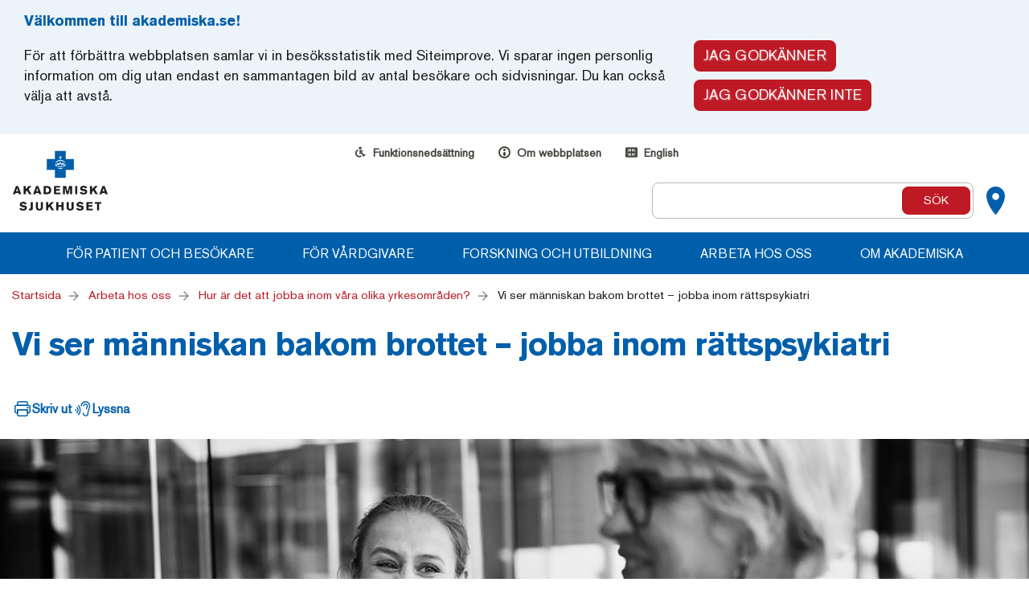

--- FILE ---
content_type: text/html; charset=utf-8
request_url: https://www.akademiska.se/arbeta-hos-oss/vara-olika-omraden/vi-ser-manniskan-bakom-brottet---jobba-inom-rattspsykiatri/
body_size: 11898
content:
<!DOCTYPE html>
<html lang="sv">
<head>


    <meta charset="utf-8" />
    <meta name="viewport" content="width=device-width, initial-scale=1.0" />
    <meta name="description" content="" />
    <meta property="og:title" content="Vi ser m&#228;nniskan bakom brottet - jobba inom r&#228;ttspsykiatri" />
    <meta property="og:description" content="" />
        <meta property="og:image" content="https://www.akademiska.se/contentassets/38a3be6a5a924a138b5c60810bc0b561/rattspsykiatri-delning-some.jpg" />
    <meta property="og:type" content="website" />
    <meta property="og:url" content="https://www.akademiska.se/arbeta-hos-oss/vara-olika-omraden/vi-ser-manniskan-bakom-brottet---jobba-inom-rattspsykiatri/" />
        <meta name="robots" content="noindex, nofollow">

    <link href="https://www.akademiska.se/arbeta-hos-oss/vara-olika-omraden/vi-ser-manniskan-bakom-brottet---jobba-inom-rattspsykiatri/" rel="canonical" />

    <title>Vi ser m&#228;nniskan bakom brottet - jobba inom r&#228;ttspsykiatri | Akademiska</title>

    
    

    

    <link rel="stylesheet" href="/assets/css/app.main.css?nocache=1.0.0.11084">

    <!--[if IE]>
        <link rel="stylesheet" href="/assets/css/app.ie.css">
    <![endif]-->
    <!--[if IE 9]>
        <link rel="stylesheet" href="/assets/css/app.ie9.css">
    <![endif]-->
    <!--[if lt IE 9]>
        <link rel="stylesheet" href="/assets/css/app.ielt9.css">
        <script src="/assets/js/vendor.ielt9.js"></script>
    <![endif]-->


    

    <script type="text/javascript">
        var optOut = getCookie("trackerOptOut");

        if (optOut == false || optOut == null) {
            (function () {
                var sz = document.createElement('script');
                sz.type = 'text/javascript';
                sz.async = true;
                sz.src = '//siteimproveanalytics.com/js/siteanalyze_7536.js';
                var s = document.getElementsByTagName('script')[0];
                s.parentNode.insertBefore(sz, s);
            })();
        }

        function getCookie(name) {
            var nameEQ = name + "=";
            var ca = document.cookie.split(';');
            for (var i = 0; i < ca.length; i++) {
                var c = ca[i];
                while (c.charAt(0) == ' ') c = c.substring(1, c.length);
                if (c.indexOf(nameEQ) == 0) return c.substring(nameEQ.length, c.length);
            }
            return null;
        }
    </script>
</head>

<body>
    <nav aria-labelledby="skip-to-content-link">
        <a href="#skip-target" class="skip-link" id="skip-to-content-link">
            G&#229; till sidans inneh&#229;ll
        </a>
    </nav>
    
    
    <div role="complementary" aria-label="Kakor" id="cookie-bar" class="cookie-consent-sticky">
        <div class="container cookie-container">
                <div class="row">
                    <div class="col-sm-8">
                        <h4 class="cookie-header">V&#228;lkommen till akademiska.se!</h4>
                    </div>
                </div>

            <div class="row cookie-row">
                <div class="col-sm-8 cookie-text">

                    <p>F&ouml;r att&nbsp;f&ouml;rb&auml;ttra webbplatsen&nbsp;samlar vi in bes&ouml;ksstatistik&nbsp;med Siteimprove. Vi sparar ingen personlig information om dig&nbsp;utan endast en sammantagen bild av antal bes&ouml;kare&nbsp;och sidvisningar. Du kan ocks&aring; v&auml;lja att avst&aring;.</p>
                </div>
                <div class="button-group col-sm-4">
                    <button id="cookie-yes-button" class="btn btn--filled">Jag godk&#228;nner </button>
                    <button id="cookie-opt-out-button" class="btn">Jag godk&#228;nner inte</button>
                </div>
            </div>
        </div>
    </div>



<header class="">
    <script type="text/javascript">
        searchAutocompleteUrl = "https://es-eu-api03.episerver.net/PTU7HFtCHtlmMW4cMoOzr4CmxyxwtEC5/regionuppsala_index43722/";
    </script>
    <div class="container">
        <div class="logo-plus">
            <div class="logo">
                <a href="/" title="Akademiska sjukhuset - Specialister p&#229; v&#229;rd och omsorg">
                    
<img src="/globalassets/logotyper/akademiska_logo.png" alt="Logotyp" />
                </a>
            </div>

            <ul class="additional-links">
            <li>
                <div class="icon">
                    <img src="/contentassets/cd4ebfa557b046b3be7213310c4de9dd/funktionsnedsattning.svg" alt="ikon p&#229; person i rullstol" />
                </div>
                <a href="/installningar/funktionsnedsattning/">Funktionsneds&#228;ttning</a>
            </li>
            <li>
                <div class="icon">
                    <img src="/contentassets/cd4ebfa557b046b3be7213310c4de9dd/om-webbplatsen.svg" alt="ikon utropstecken" />
                </div>
                <a href="/installningar/om-webbplatsen/">Om webbplatsen</a>
            </li>
    <li class="translate">
            <img src="/frontend/img/icons/engelska.svg" alt="Ikon Engelsk flagga" />
        <a href="/en/">English</a>
    </li>
</ul>


            <ul class="support-links">
                <li class="burger-menu">
                    <a class="js-burger-nav" aria-label="Mobile menu" href="javascript: void()">
                        <div class="burger-line"></div>
                        <div class="burger-line"></div>
                        <div class="burger-line"></div>
                    </a>
                </li>
                <li class="visible-md-inline-block visible-lg-inline-block">
                    <a class="map-btn" aria-label="Kartor" href="/for-patient-och-besokare/ta-dig-till-sjukhuset/kartor/"><span>Kartor</span></a>
                </li>
                <li>
                    <a class="js-search-btn search-icon" aria-controls="search-box-mobile" role="button" data-toggle="collapse" href="#searchPanel" aria-expanded="false"><span>Search</span></a>
                    <div class="search-box">
<form Class="quick-search" action="/sok/" method="get">                                <label for="search_input" class="sr-only">S&#246;k</label>
                                <input type="text" id="search_input" name="q" class="js-search-field search-field" placeholder="">
                                <input type="submit" value="S&#246;k"/>
</form>
                    </div>
                </li>
            </ul>
            
            <div class="search-box-mobile" id="search-box-mobile" aria-hidden="true">
<form Class="quick-search" action="/sok/" method="get">                        <label for="search_input_mobile" class="sr-only">S&#246;k</label>
                        <input type="text" id="search_input_mobile" name="q" class="js-search-field search-field" placeholder="">
                        <input type="submit" value="S&#246;k" />
</form>
            </div>
        </div>
    </div>
    <nav class="main-nav" aria-label="navigation">
        <div class="container">
            <ul>
                    <li class="dropdown-parent mega-dropdown">
                            <a class="parent-link containerlink" aria-expanded="false" href="">F&#246;r patient och bes&#246;kare</a>

                            <div class="container-fluid dropdown">
                                <div class="row columns">
                                                        <div class="no-important-links column column--sections">
                        <div class="mega-dropdown-sections">
                                                        <div class="mega-dropdown-section">
                                    <h4>Ta dig till sjukhuset</h4>
                                                                    <ul>
                                                                    <li><a href="/for-patient-och-besokare/ta-dig-till-sjukhuset/adress/">Adress och kontaktuppgifter</a></li>
                            <li><a href="/for-patient-och-besokare/ta-dig-till-sjukhuset/buss/">Buss</a></li>
                            <li><a href="/for-patient-och-besokare/ta-dig-till-sjukhuset/ingangar/">Hitta till ing&#229;ng</a></li>
                            <li><a href="/for-patient-och-besokare/ta-dig-till-sjukhuset/kartor/">Kartor</a></li>
                            <li><a href="/for-patient-och-besokare/ta-dig-till-sjukhuset/parkering/">Parkering Akademiska</a></li>
                            <li><a href="/for-patient-och-besokare/ta-dig-till-sjukhuset/sjukresor/">Sjukresor</a></li>

                                    </ul>
                            </div>
                            <div class="mega-dropdown-section">
                                    <h4>Inf&#246;r ditt bes&#246;k</h4>
                                                                    <ul>
                                                                    <li><a href="/for-patient-och-besokare/ditt-besok/du-som-vantar-pa-en-kallelse/">Du som v&#228;ntar p&#229; en kallelse</a></li>
                            <li><a href="/for-patient-och-besokare/ditt-besok/for-barn-och-unga/">F&#246;r barn och unga</a></li>
                            <li><a href="/for-patient-och-besokare/ditt-besok/for-dig-som-ar-gravid/">F&#246;r dig som &#228;r gravid</a></li>
                            <li><a href="/for-patient-och-besokare/ditt-besok/undersokning/">F&#246;rbered dig inf&#246;r din behandling och unders&#246;kning</a></li>
                            <li><a href="/for-patient-och-besokare/ditt-besok/videobesok/">Videobes&#246;k</a></li>

                                    </ul>
                            </div>
                            <div class="mega-dropdown-section">
                                    <h4>Mottagningar och avdelningar</h4>
                                                                    <ul>
                                                                    <li><a href="/for-patient-och-besokare/hitta-pa-sjukhuset/a-till-o/">Alla mottagningar och avdelningar</a></li>
                            <li><a href="/for-patient-och-besokare/hitta-pa-sjukhuset/barnsjukhuset/">Barnsjukhuset</a></li>
                            <li><a href="/for-patient-och-besokare/hitta-pa-sjukhuset/barn--och-ungdomspsykiatri-bup/">Barn- och ungdomspsykiatri (BUP)</a></li>
                            <li><a href="/for-patient-och-besokare/hitta-pa-sjukhuset/provtagning/">Provtagning</a></li>
                            <li><a href="/for-patient-och-besokare/hitta-pa-sjukhuset/uppsala-care2/">Uppsala Care</a></li>

                                    </ul>
                            </div>
                            <div class="mega-dropdown-section">
                                    <h4>Tj&#228;nster och service</h4>
                                                                    <ul>
                                                                    <li><a href="/for-patient-och-besokare/pa-sjukhuset/apotek/">Apotek</a></li>
                            <li><a href="/for-patient-och-besokare/pa-sjukhuset/receptioner/">Informationsdiskar</a></li>
                            <li><a href="/for-patient-och-besokare/kontakta-oss-med-dina-fragor/vanliga-fragor-och-svar/var-kan-jag-ata-pa-sjukhuset/">Restaurang och caf&#233;</a></li>
                            <li><a href="/for-patient-och-besokare/pa-sjukhuset/sjukhusskola/">Sjukhus&#173;undervisningen</a></li>
                            <li><a href="/for-patient-och-besokare/pa-sjukhuset/sjukhuskyrkan/">Sjukhuskyrkan</a></li>

                                    </ul>
                            </div>
                            <div class="mega-dropdown-section">
                                    <h4>Patient p&#229; Akademiska</h4>
                                                                    <ul>
                                                                    <li><a href="/for-patient-och-besokare/patient-pa-akademiska/din-journal/">Din journal</a></li>
                            <li><a href="/for-patient-och-besokare/patient-pa-akademiska/patientsakerhet-och-vardkvalitet/">Kvalitet och patients&#228;kerhet</a></li>
                            <li><a href="/for-patient-och-besokare/patient-pa-akademiska/sa-kan-du-bidra-till-sjukvarden/">S&#229; kan du bidra till sjukv&#229;rden</a></li>
                            <li><a href="/for-patient-och-besokare/patient-pa-akademiska/egen-vardbegaran/">S&#246;k v&#229;rd med egen v&#229;rdbeg&#228;ran</a></li>

                                    </ul>
                            </div>
                            <div class="mega-dropdown-section">
                                    <h4>Kontakta oss med dina fr&#229;gor</h4>
                                                                    <ul>
                                                                    <li><a href="/for-patient-och-besokare/kontakta-oss-med-dina-fragor/e-tjanster/">Kontakta oss via e-tj&#228;nster</a></li>
                            <li><a href="/for-patient-och-besokare/kontakta-oss-med-dina-fragor/patientkontakt/">Patientkontakt</a></li>
                            <li><a href="/for-patient-och-besokare/patient-pa-akademiska/patientsakerhet-och-vardkvalitet/synpunkter-eller-klagomal/">Synpunkter eller klagom&#229;l p&#229; v&#229;rden</a></li>
                            <li><a href="/for-patient-och-besokare/kontakta-oss-med-dina-fragor/vanliga-fragor-och-svar/">Vanliga fr&#229;gor och svar Akademiska</a></li>

                                    </ul>
                            </div>

                        </div>
                    </div>

                                </div>
                            </div>
                    </li>
                    <li class="dropdown-parent mega-dropdown">
                            <a class="parent-link containerlink" aria-expanded="false" href="">F&#246;r v&#229;rdgivare</a>

                            <div class="container-fluid dropdown">
                                <div class="row columns">
                                                    <div class="col-md-4 column column--important-links">

                    <ul>
                            <li><a href="/for-vardgivare/sektioner/" class="read-more-link">Sektioner</a></li>
                            <li><a href="/for-vardgivare/verksamhetsomraden/" class="read-more-link">Verksamhets&#173;omr&#229;den</a></li>
                    </ul>
                </div>
                    <div class="col-md-4 column column--sections">
                        <div class="mega-dropdown-sections">
                                                        <div class="mega-dropdown-section">
                                    <h4>Specialistsjukv&#229;rd</h4>
                                                                    <ul>
                                                                    <li><a href="/for-vardgivare/specialistsjukvard/centrum-for-amyloidosdiagnostik/">Centrum f&#246;r amyloidos&#173;diagnostik</a></li>
                            <li><a href="/for-vardgivare/specialistsjukvard/luftburen-intensivvard/">Luftburen intensivv&#229;rd LIV</a></li>
                            <li><a href="/for-vardgivare/specialistsjukvard/nationell-hogspecialiserad-vard/">Nationell h&#246;gspecialiserad v&#229;rd</a></li>
                            <li><a href="/for-vardgivare/specialistsjukvard/prislista---patienter-utanfor-lanet/">Prislista - patienter utanf&#246;r l&#228;net</a></li>
                            <li><a href="/for-vardgivare/verksamhetsomraden/akademiska-barnsjukhuset/protonstralning-for-barn/">Protonstr&#229;lning f&#246;r barn</a></li>
                            <li><a href="/for-vardgivare/specialistsjukvard/traumavard-pa-akademiska-sjukhuset/">Traumacentrum</a></li>
                            <li><a href="/for-patient-och-besokare/hitta-pa-sjukhuset/uppsala-care2/">Uppsala Care</a></li>
                            <li><a href="/for-vardgivare/specialistsjukvard/uppsala-comprehensive-cancer-centre/">Uppsala Comprehensive Cancer Centre</a></li>

                                    </ul>
                            </div>
                            <div class="mega-dropdown-section">
                                    <h4>St&#246;d och omsorg</h4>
                                                                    <ul>
                                                                    <li><a href="/for-vardgivare/stod-och-omsorg/barnskyddsteamet/">Barnskyddsteamet</a></li>
                            <li><a href="/for-vardgivare/stod-och-omsorg/centrala-barnhalsovarden-i-region-uppsala/">Centrala barnh&#228;lsov&#229;rden i Region Uppsala</a></li>
                            <li><a href="/for-vardgivare/sektioner/vald-i-nara-relation-och-sexuellt-vald/">Kvinnofridsenheten</a></li>
                            <li><a href="https://regionuppsala.se/palliativ">Palliativ v&#229;rd och palliativa konsultteamet - v&#229;rdgivare</a></li>
                            <li><a href="/for-patient-och-besokare/patient-pa-akademiska/patientsakerhet-och-vardkvalitet/">Patients&#228;kerhet och v&#229;rdkvalitet</a></li>
                            <li><a href="/for-vardgivare/stod-och-omsorg/vardadministrativ-service-vas/">V&#229;rdadministrativ service (VAS)</a></li>
                            <li><a href="/for-vardgivare/sektioner/Vardhygien/">V&#229;rdhygien</a></li>

                                    </ul>
                            </div>
                            <div class="mega-dropdown-section">
                                    <h4>Akademiska laboratoriet</h4>
                                                                    <ul>
                                                                    <li><a href="/for-vardgivare/verksamhetsomraden/akademiska-laboratoriet/">Akademiska laboratoriet</a></li>
                            <li><a href="/for-vardgivare/verksamhetsomraden/akademiska-laboratoriet/provtagningsanvisningar2/">Provtagningsanvisningar</a></li>
                            <li><a href="http://www.labhandbok.se/">S&#246;k analys</a></li>

                                    </ul>
                            </div>

                        </div>
                    </div>

                                </div>
                            </div>
                    </li>
                    <li class="dropdown-parent mega-dropdown">
                            <a class="parent-link containerlink" aria-expanded="false" href="">Forskning och utbildning</a>

                            <div class="container-fluid dropdown">
                                <div class="row columns">
                                                        <div class="no-important-links column column--sections">
                        <div class="mega-dropdown-sections">
                                                        <div class="mega-dropdown-section">
                                    <h4>Forskning</h4>
                                                                    <ul>
                                                                    <li><a href="/forskning-och-utbildning/forskning/enheten-for-forskningsstod/">Enheten f&#246;r forskningsst&#246;d (EFS)</a></li>
                            <li><a href="/forskning-och-utbildning/forskning/lakemedelsprovning---ctis/">L&#228;kemedels&#173;pr&#246;vning - CTIS</a></li>
                            <li><a href="https://medtech.uu.se/">Medtech Science &amp; Innovation</a></li>
                            <li><a href="https://www.uppsalabiobank.uu.se/">Uppsala Biobank (UCR)</a></li>
                            <li><a href="https://www.ucr.uu.se/sv/">Uppsala Clinical Research Center (UCR)</a></li>
                            <li><a href="/forskning-och-utbildning/forskning/samarbete-med-uppsala-universitet/">Uppsala universitet och Akademiska sjukhuset</a></li>

                                    </ul>
                            </div>
                            <div class="mega-dropdown-section">
                                    <h4>Utbildning</h4>
                                                                    <ul>
                                                                    <li><a href="/forskning-och-utbildning/utbildning/at/">Allm&#228;ntj&#228;nstg&#246;ring (AT)</a></li>
                            <li><a href="/forskning-och-utbildning/utbildning/grund-us/">Grund-us</a></li>
                            <li><a href="/forskning-och-utbildning/utbildning/kliniska-placeringar/">Kliniska placeringar</a></li>
                            <li><a href="/forskning-och-utbildning/utbildning/kliniskt-traningscentrum-ktc/">Kliniskt tr&#228;ningscentrum Region Uppsala (KTC)</a></li>
                            <li><a href="/arbeta-hos-oss/kliniskt-utvecklingsar/">Kliniskt utvecklings&#229;r (KU&#197;)</a></li>
                            <li><a href="/arbeta-hos-oss/professionssteget/">Professionssteget</a></li>
                            <li><a href="/forskning-och-utbildning/utbildning/st/">Specialiserings&#173;tj&#228;nstg&#246;ring (ST)</a></li>

                                    </ul>
                            </div>
                            <div class="mega-dropdown-section">
                                    <h4>Centre of excellence</h4>
                                                                    <ul>
                                                                    <li><a href="/forskning-och-utbildning/centre-of-excellence/forskningsomraden/">Forskningsomr&#229;den</a></li>
                            <li><a href="/forskning-och-utbildning/centre-of-excellence/inflammation2/">Inflammation</a></li>
                            <li><a href="/forskning-och-utbildning/centre-of-excellence/endokrina-tumorer/">Endokrina tum&#246;rer</a></li>
                            <li><a href="/forskning-och-utbildning/centre-of-excellence/neurotrauma/">Neurotrauma</a></li>
                            <li><a href="/forskning-och-utbildning/centre-of-excellence/typ-1-diabetes/">Typ 1-diabetes</a></li>
                            <li><a href="/forskning-och-utbildning/centre-of-excellence/aorta/">Aorta</a></li>

                                    </ul>
                            </div>
                            <div class="mega-dropdown-section">
                                    <h4>Forskningsrelaterat</h4>
                                                                    <ul>
                                                                    <li><a href="https://regionuppsala.se/samverkanswebben/it-service-och-fastighet/it-system/sas-viya/bestallning-av-data-for-forskning/">Best&#228;llning av data f&#246;r forskning</a></li>
                            <li><a href="/forskning-och-utbildning/forskningsrelaterat/stod-till-forskning/">Forskningsst&#246;d inom laboratorieverksamhet</a></li>
                            <li><a href="/forskning-och-utbildning/forskningsrelaterat/genomfora-klinisk-forskning/">Genomf&#246;ra klinisk forskning</a></li>
                            <li><a href="/forskning-och-utbildning/forskningsrelaterat/har-bedriver-vi-forskning/">H&#228;r bedriver vi forskning</a></li>
                            <li><a href="/forskning-och-utbildning/forskningsrelaterat/medicinska-biblioteket/">Medicinska biblioteket</a></li>
                            <li><a href="/for-vardgivare/sektioner/klinisk-kemi-och-farmakologi/regarding-revocation-of-akademiska-laboratoriets-accreditation-for-the-areas-of-clinical-chemistry-and-clinical-pharmacology/">Revocation of Akademiska Laboratoriet’s accreditation</a></li>

                                    </ul>
                            </div>
                            <div class="mega-dropdown-section">
                                    <h4>Sk&#228;nk  bidrag till forskning och utveckling</h4>
                                                                    <ul>
                                                                    <li><a href="/forskning-och-utbildning/skank--bidrag-till-forskning-och-utveckling/stod-forskningen/">St&#246;d forskningen</a></li>

                                    </ul>
                            </div>
                            <div class="mega-dropdown-section">
                                    <h4>Utveckling och innovation</h4>
                                                                    <ul>
                                                                    <li><a href="/forskning-och-utbildning/innovation-akademiska2/precisionsmedicin/">Precisionsmedicin</a></li>
                            <li><a href="/forskning-och-utbildning/innovation-akademiska2/atmp-centrum/">ATMP-centrum</a></li>
                            <li><a href="https://regionuppsala.se/samverkanswebben/samverkan-och-utveckling/regional-utveckling/region-uppsala-innovation/">Region Uppsala Innovation</a></li>
                            <li><a href="/forskning-och-utbildning/innovation-akademiska2/granbyprojektet/">Gr&#228;nbyprojektet</a></li>

                                    </ul>
                            </div>

                        </div>
                    </div>

                                </div>
                            </div>
                    </li>
                    <li class="dropdown-parent mega-dropdown">
                            <a class="parent-link" href="/arbeta-hos-oss/">Arbeta hos oss</a>

                            <div class="container-fluid dropdown">
                                <div class="row columns">
                                                    <div class="col-md-4 column column--important-links">

                    <ul>
                            <li><a href="/arbeta-hos-oss/arbeta-inom-kirurgi-och-urologi/" class="read-more-link">Arbeta inom kirurgi och urologi</a></li>
                            <li><a href="/arbeta-hos-oss/arbeta-inom-kvinnosjukvarden/" class="read-more-link">Arbeta inom kvinnosjukv&#229;rden</a></li>
                            <li><a href="/arbeta-hos-oss/arbeta-pa-neuro/" class="read-more-link">Arbeta p&#229; neuro</a></li>
                            <li><a href="/arbeta-hos-oss/studielon/" class="read-more-link">Studiel&#246;n</a></li>
                            <li><a href="/arbeta-hos-oss/vax-in-i-rollen/" class="read-more-link">V&#228;x in i rollen</a></li>
                            <li><a href="/arbeta-hos-oss/kompetensmodellen/" class="read-more-link">Kompetensmodellen</a></li>
                            <li><a href="/arbeta-hos-oss/bemanningsenheten/" class="read-more-link">Bemanningsenheten</a></li>
                    </ul>
                </div>
                    <div class="col-md-4 column column--sections">
                        <div class="mega-dropdown-sections">
                            
                        </div>
                    </div>

                                </div>
                            </div>
                    </li>
                    <li class="dropdown-parent mega-dropdown">
                            <a class="parent-link containerlink" aria-expanded="false" href="">Om Akademiska</a>

                            <div class="container-fluid dropdown">
                                <div class="row columns">
                                                        <div class="no-important-links column column--sections">
                        <div class="mega-dropdown-sections">
                                                        <div class="mega-dropdown-section">
                                    <h4>Sjukhusets organisation</h4>
                                                                    <ul>
                                                                    <li><a href="/om-oss/organisation/sjukhusledning/">Sjukhusledning</a></li>
                            <li><a href="/for-vardgivare/verksamhetsomraden/">Verksamhetsomr&#229;den</a></li>
                            <li><a href="/for-vardgivare/sektioner/">Sektioner</a></li>
                            <li><a href="/for-patient-och-besokare/hitta-pa-sjukhuset/a-till-o/">Mottagningar och avdelningar</a></li>

                                    </ul>
                            </div>
                            <div class="mega-dropdown-section">
                                    <h4>S&#229; jobbar vi</h4>
                                                                    <ul>
                                                                    <li><a href="/om-oss/sa-jobbar-vi/akademiska-sjukhusets-strategi/">Akademiska sjukhusets strategi</a></li>
                            <li><a href="/om-oss/sa-jobbar-vi/kvalitetsbokslut/">Kvalitetsbokslut</a></li>
                            <li><a href="/om-oss/sa-jobbar-vi/uppsala-orebro-sjukvardsregion/">Sjukv&#229;rdsregion Mellansverige</a></li>
                            <li><a href="/om-oss/sa-jobbar-vi/miljo/">Milj&#246;</a></li>
                            <li><a href="/om-oss/sa-jobbar-vi/saker-och-effektiv-lakemedelskedja/">S&#228;ker och effektiv l&#228;kemedelskedja</a></li>

                                    </ul>
                            </div>
                            <div class="mega-dropdown-section">
                                    <h4>Kontakta oss</h4>
                                                                    <ul>
                                                                    <li><a href="/om-oss/kontakta-oss/telefon-vaxel/">Telefon (v&#228;xel) 018-611 00 00</a></li>
                            <li><a href="/om-oss/kontakta-oss/postadress/">Postadress</a></li>
                            <li><a href="/om-oss/kontakta-oss/fler-kontaktuppgifter/">Fler kontaktuppgifter</a></li>
                            <li><a href="/for-patient-och-besokare/pa-sjukhuset/receptioner/">Informationsdiskar</a></li>

                                    </ul>
                            </div>
                            <div class="mega-dropdown-section">
                                    <h4>F&#246;r personal</h4>
                                                                    <ul>
                                                                    <li><a href="/om-oss/for-personal/friskhuset/">Friskhuset</a></li>
                            <li><a href="/om-oss/for-personal/timavlonad/">Timavl&#246;nad</a></li>
                            <li><a href="/om-oss/for-personal/docplus/">DocPlus - styrande dokument och riktlinjer</a></li>

                                    </ul>
                            </div>
                            <div class="mega-dropdown-section">
                                    <h4>Press och kommunikation</h4>
                                                                    <ul>
                                                                    <li><a href="/press-kommuniker/">Presskommunik&#233;er olycksfall</a></li>
                            <li><a href="/om-oss/press-och-kommunikation/presskontakt-och-kommunikationsfragor/">Presskontakt och kommunikations&#173;fr&#229;gor</a></li>
                            <li><a href="/om-oss/press-och-kommunikation/pressrum/">Pressrum</a></li>
                            <li><a href="/om-oss/press-och-kommunikation/poddar/">Poddar</a></li>
                            <li><a href="/om-oss/press-och-kommunikation/studiebesok-pa-akademiska-sjukhuset/">Studiebes&#246;k p&#229; Akademiska sjukhuset</a></li>

                                    </ul>
                            </div>
                            <div class="mega-dropdown-section">
                                    <h4>Om Akademiska sjukhuset</h4>
                                                                    <ul>
                                                                    <li><a href="/om-oss/om-akademiska-sjukhuset/om-akademiska/">Om Akademiska</a></li>
                            <li><a href="/om-oss/om-akademiska-sjukhuset/arsredovisning-kvalitetsbokslut-och-korta-fakta/">&#197;rsredovisning och korta fakta</a></li>
                            <li><a href="/om-oss/om-akademiska-sjukhuset/fonder-och-stiftelser/">Fonder och stiftelser</a></li>
                            <li><a href="/om-oss/om-akademiska-sjukhuset/historik/">Historik</a></li>
                            <li><a href="/om-oss/om-akademiska-sjukhuset/behandling-av-personuppgifter-vid-akademiska-sjukhuset/">Behandling av personuppgifter vid Akademiska sjukhuset</a></li>
                            <li><a href="/om-oss/om-akademiska-sjukhuset/swedish-university-hospital-alliance/">Swedish University Hospital Alliance</a></li>

                                    </ul>
                            </div>

                        </div>
                    </div>

                                </div>
                            </div>
                    </li>
            </ul>
        </div>
        <div class="container">
            <ul class="additional-links-mobile">
            <li>
                <div class="icon">
                    <img src="/contentassets/cd4ebfa557b046b3be7213310c4de9dd/funktionsnedsattning.svg" alt="ikon p&#229; person i rullstol" />
                </div>
                <a href="/installningar/funktionsnedsattning/">Funktionsneds&#228;ttning</a>
            </li>
            <li>
                <div class="icon">
                    <img src="/contentassets/cd4ebfa557b046b3be7213310c4de9dd/om-webbplatsen.svg" alt="ikon utropstecken" />
                </div>
                <a href="/installningar/om-webbplatsen/">Om webbplatsen</a>
            </li>
    <li class="translate">
            <img src="/frontend/img/icons/engelska.svg" alt="Ikon Engelsk flagga" />
        <a href="/en/">English</a>
    </li>
</ul>

        </div>
    </nav>
</header>



    

<div id="skip-target"></div>

<main id="MainContentArea">
    <article>
        <div class="container">
            <div class="row">
                <div class="col-md-12">

<div class="rs_skip breadcrumbs hidden-xs">
            <a href="/">Startsida</a>
            <a href="/arbeta-hos-oss/">Arbeta hos oss</a>
            <a href="/arbeta-hos-oss/vara-olika-omraden/">Hur &#228;r det att jobba inom v&#229;ra olika yrkesomr&#229;den?</a>
            <span class="arrow">Vi ser m&#228;nniskan bakom brottet –  jobba inom r&#228;ttspsykiatri</span>
</div>



                        <h1 class="word-break">Vi ser m&#228;nniskan bakom brottet –  jobba inom r&#228;ttspsykiatri</h1>
<ul class="page-functions">
    <li class="hidden-sm hidden-xs">
        <a href="javascript:window.print();" class="print">Skriv ut</a>
    </li>
    <li>
        <div id="readspeaker_button1" class="listen-icon rs_skip">
            <a class="listen" accesskey="L" href="https://app-eu.readspeaker.com/cgi-bin/rsent?customerid=5183&amp;lang=sv_se&amp;readid=MainContentArea&amp;url=http://www.akademiska.se/arbeta-hos-oss/vara-olika-omraden/vi-ser-manniskan-bakom-brottet---jobba-inom-rattspsykiatri/" onclick="readpage(this.href, 'xp1');return false;">Lyssna</a>
        </div>
    </li>
</ul>


                    <div class="rs_skip rs_preserve" id='xp1'></div>
                </div>
            </div>
        </div>
        



    <figure class="main-img main-img--fullwidth main-img--section-page">
        <img src="/contentassets/38a3be6a5a924a138b5c60810bc0b561/header-rattspsyk.jpg" alt="Vi ser m&#228;nniskan bakom brottet –  jobba inom r&#228;ttspsykiatri">
    </figure>


    <div class="inpage-nav-wrapper hidden-xs">
        <nav class="container inpage-nav" aria-label="P&#229; sidan navigering">
            <ul class="inpage-nav">
                        <li>
                            <a href="#35365878-38e7-49b1-8730-3ee73b56dd45">Om oss</a>
                        </li>
                        <li>
                            <a href="#faf20125-3c62-45fd-b1c7-c649103feb5c">V&#229;ra nya lokaler</a>
                        </li>
                        <li>
                            <a href="#0fb26e55-2702-4e89-a45e-cd3eba048930">Bli en av oss</a>
                        </li>
                        <li>
                            <a href="#e9eaed37-a976-4563-9756-a975c8ac21eb">S&#228;kerhet</a>
                        </li>
                        <li>
                            <a href="#7ae80315-36cf-47e3-987f-000c369fcefe">M&#246;t n&#229;gra av v&#229;ra medarbetare   </a>
                        </li>
            </ul>
        </nav>
    </div>
<div><div>

<section id="35365878-38e7-49b1-8730-3ee73b56dd45" class="component info-component info-component--gray-background">
    <div class="info-component-wrapper">

            <h2 class="word-break">Om oss</h2>
        <div class=" editor-content">
            <p><span class="TextRun SCXW224616216 BCX0" lang="SV-SE" xml:lang="SV-SE" data-contrast="none"><span class="NormalTextRun SCXW224616216 BCX0" data-ccp-parastyle="Normal (Web)">Vi v&aring;rdar personer som beg&aring;tt brott under p&aring;verkan av en allvarlig psykisk st&ouml;rning och som av domstol &ouml;verl&auml;mnats till r&auml;ttspsykiatrisk v&aring;rd. Vi</span></span>&nbsp;arbetar med tv&aring; uppdrag. Att v&aring;rda, behandla och rehabilitera patienten i f&ouml;rh&aring;llande till sin sjukdom samt att minska risken f&ouml;r &aring;terfall i allvarlig brottslighet genom olika behandlande, v&aring;rdande, rehabiliterande och begr&auml;nsande &aring;tg&auml;rder.</p>
<p>Hos oss arbetar vi med hela m&auml;nniskan, med m&aring;ls&auml;ttningen att rehabilitera patienten tillbaka till samh&auml;llet. Vi ser m&auml;nniskan bakom brottet. Vi tar vid d&auml;r andra gett upp.&nbsp;</p>
        </div>
    </div>
</section>
</div><div>

<section id="faf20125-3c62-45fd-b1c7-c649103feb5c" class="component info-component ">
    <div class="info-component-wrapper">

            <h2 class="word-break">V&#229;ra nya lokaler</h2>
        <div class=" editor-content">
            <p>Snart flyttar vi fr&aring;n Uller&aring;kersomr&aring;det till nya lokaler i J&auml;lla. D&auml;r kommer det att finnas b&aring;de v&aring;rdavdelningar och en &ouml;ppenv&aring;rdsmottagning.&nbsp;V&aring;rdavdelningarna kommer att ha plats att v&aring;rda totalt 24 patienter. Flytten till de nya lokalerna m&ouml;jligg&ouml;r plats f&ouml;r tv&aring; helt nya v&aring;rdavdelningar, en i s&auml;kerhetsklass 2 och en f&ouml;r s&auml;kerhetsklass 3. De nya lokalerna inneb&auml;r allts&aring; fler patienter och en h&ouml;gre s&auml;kerhetsklass &auml;n tidigare - d&auml;rf&ouml;r beh&ouml;ver vi bli fler medarbetare.</p>
        </div>
    </div>
</section>
</div><div>

<section id="0fb26e55-2702-4e89-a45e-cd3eba048930" class="component info-component info-component--gray-background">
    <div class="info-component-wrapper">

            <h2 class="word-break">Bli en av oss</h2>
        <div class=" editor-content">
            <p>Vi arbetar i team med l&auml;kare, specialistsjuksk&ouml;terskor, specialistundersk&ouml;terkor, sjuksk&ouml;terskor, sk&ouml;tare, undersk&ouml;terskor, psykolog, kurator, arbetsterapeut och medicinsk sekreterare. Varje patient har tillg&aring;ng till medicinsk v&aring;rd, omv&aring;rdnad och psykologiska samt psykosociala insatser utifr&aring;n sitt behov.</p>
<p>Avdelningen samt &ouml;ppenv&aring;rden arbetar integrerat och har ett n&auml;ra samarbete. &Ouml;ppenv&aring;rden tr&auml;ffar patienterna redan under heldygnsv&aring;rdstiden f&ouml;r att skapa b&auml;rande relationer och arbeta f&ouml;r en obruten v&aring;rdkedja.</p>
<p>Vi s&ouml;ker nu fler medarbetare som vill arbeta med oss i v&aring;ra nya lokaler. Vi s&ouml;ker dig som &auml;r f&ouml;rst&aring;ende, f&ouml;rdomsfri och som inte r&auml;ds utmaningar. Du som vill vara en del av ett samarbete med r&auml;ttsv&auml;sendet och har en f&ouml;rm&aring;ga att beh&aring;lla ditt lugn. Du som vill kunna kombinera fritidsintressen s&aring; som odling, bakning eller tr&auml;ning med ditt yrke i syfte att motivera och rehabilitera patienter med komplexa diagnoser.</p>
        </div>
    </div>
</section>
</div><div>

<section id="e9eaed37-a976-4563-9756-a975c8ac21eb" class="component info-component ">
    <div class="info-component-wrapper">

            <h2 class="word-break">S&#228;kerhet</h2>
        <div class=" editor-content">
            <p>V&aring;ra nya lokaler &auml;r moderna och uppfyller s&auml;kerhetsstandarder som &auml;r speciellt anpassade f&ouml;r att tillgodose behoven av r&auml;ttspsykiatrisk v&aring;rd. Det inneb&auml;r att lokalerna har byggts med h&auml;nsyn till de specifika kraven och behoven som finns f&ouml;r att ge s&auml;ker, trygg och l&auml;mplig v&aring;rd till patienter som v&aring;rdas inom r&auml;ttspsykiatrin, men ocks&aring; f&ouml;r v&aring;ra medarbetare som arbetar i lokalerna.&nbsp;&nbsp;</p>
        </div>
    </div>
</section>
</div><div>


<section id="7ae80315-36cf-47e3-987f-000c369fcefe" class="component video-component">
    <div class="main-video-wrapper ">
            <h2 class="word-break">M&#246;t n&#229;gra av v&#229;ra medarbetare   </h2>

        <div class="main-video-wrapper__info">
                <h3>Anneli, specialistundersk&#246;terska</h3>
                            <p>Kan man kombinera jobb med sina intressen?</p>

        </div>
        <div class="main-video-wrapper__video">
                <div style="background:none repeat scroll 0 0 #ccc;margin:0 auto;width:100%;">
                    <div style="position:relative;">
                        <img style="display:block;height:auto;width:100%" alt="" src="https://im14.inviewer.se/skiss/15/15CCNRDOFY.jpg"/>
                        <iframe title="-" style="position:absolute;top:0;left:0;width:100%;height:100%;border:0;" src="https://play.mediaflow.com/ovp/14/15CCNRDOFY?theme=" allow="autoplay; encrypted-media; picture-in-picture" allowfullscreen></iframe>
                    </div>
                </div>
        </div>
        <div class="main-video-wrapper__info main-video-wrapper__info--desktop">
                <h3>Anneli, specialistundersk&#246;terska</h3>
                            <p>Kan man kombinera jobb med sina intressen?</p>

        </div>
    </div>
    
        
                
            
    
</section>
</div><div>


<section id="670d8e1c-a946-41bf-87ee-383724edff42" class="component video-component">
    <div class="main-video-wrapper ">

        <div class="main-video-wrapper__info">
                <h3>Suzan, sk&#246;tare</h3>
                            <p>&#196;r r&#228;ttspsykiatrisk v&#229;rd som vanlig psykiatrisk v&#229;rd?</p>

        </div>
        <div class="main-video-wrapper__video">
                <div style="background:none repeat scroll 0 0 #ccc;margin:0 auto;width:100%;">
                    <div style="position:relative;">
                        <img style="display:block;height:auto;width:100%" alt="" src="https://im14.inviewer.se/skiss/09/09CCBRKO0Y.jpg"/>
                        <iframe title="-" style="position:absolute;top:0;left:0;width:100%;height:100%;border:0;" src="https://play.mediaflow.com/ovp/14/09CCBRKO0Y?theme=" allow="autoplay; encrypted-media; picture-in-picture" allowfullscreen></iframe>
                    </div>
                </div>
        </div>
        <div class="main-video-wrapper__info main-video-wrapper__info--desktop">
                <h3>Suzan, sk&#246;tare</h3>
                            <p>&#196;r r&#228;ttspsykiatrisk v&#229;rd som vanlig psykiatrisk v&#229;rd?</p>

        </div>
    </div>
    
        
                
            
    
</section>
</div><div>


<section id="27a08d6a-d7cb-4fa1-a905-d0d16b41bc1e" class="component video-component">
    <div class="main-video-wrapper ">

        <div class="main-video-wrapper__info">
                <h3>Frida, specialistsjuksk&#246;terska</h3>
                            <p>Hur &#228;r det att arbeta som specialistsjuksk&#246;terska p&#229; r&#228;ttspsykiatri?</p>

        </div>
        <div class="main-video-wrapper__video">
                <div style="background:none repeat scroll 0 0 #ccc;margin:0 auto;width:100%;">
                    <div style="position:relative;">
                        <img style="display:block;height:auto;width:100%" alt="" src="https://im14.inviewer.se/skiss/59/59CCTPUJNC.jpg"/>
                        <iframe title="-" style="position:absolute;top:0;left:0;width:100%;height:100%;border:0;" src="https://play.mediaflow.com/ovp/14/59CCTPUJNC?theme=" allow="autoplay; encrypted-media; picture-in-picture" allowfullscreen></iframe>
                    </div>
                </div>
        </div>
        <div class="main-video-wrapper__info main-video-wrapper__info--desktop">
                <h3>Frida, specialistsjuksk&#246;terska</h3>
                            <p>Hur &#228;r det att arbeta som specialistsjuksk&#246;terska p&#229; r&#228;ttspsykiatri?</p>

        </div>
    </div>
    
        
                
            
    
</section>
</div></div>

        <div class="back-to-top visible-sm visible-xs">
            <a class="back-to-top__link" href="#MainContentArea">
                <svg clip-rule="evenodd" fill-rule="evenodd" stroke-linejoin="round" stroke-miterlimit="2" viewBox="0 0 24 24" xmlns="http://www.w3.org/2000/svg" width="38" fill="#BE1924" class="back-to-top__icon">
                    <path d="m2.019 11.993c0 5.518 4.48 9.998 9.998 9.998 5.517 0 9.997-4.48 9.997-9.998s-4.48-9.998-9.997-9.998c-5.518 0-9.998 4.48-9.998 9.998zm1.5 0c0-4.69 3.808-8.498 8.498-8.498s8.497 3.808 8.497 8.498-3.807 8.498-8.497 8.498-8.498-3.808-8.498-8.498zm4.715-1.528s1.505-1.502 3.259-3.255c.147-.146.338-.219.53-.219s.384.073.53.219c1.754 1.753 3.259 3.254 3.259 3.254.145.145.217.336.216.527 0 .191-.074.383-.22.53-.293.293-.766.294-1.057.004l-1.978-1.978v6.694c0 .413-.336.75-.75.75s-.75-.337-.75-.75v-6.694l-1.978 1.979c-.29.289-.762.286-1.055-.007-.147-.146-.22-.338-.221-.53-.001-.19.071-.38.215-.524z" fill-rule="nonzero"></path>
                </svg><span>Tillbaka till toppen</span>
            </a>
        </div>
    </article>
</main>



<footer>
    <div class="container">
        <div class="row">
            <div class="col-md-3 col-sm-6">
                <div><div>    <h3>Hitta och kontakta oss</h3>
<div class="editor-content">
    <p>Akademiska sjukhuset<br />751 85, Uppsala</p>
<p>Telefon (v&auml;xel): 018-611 00 00<br /><br /></p>
</div>
    <ul>

            <li>
                <a href="/for-patient-och-besokare/ta-dig-till-sjukhuset/kartor/">Karta</a>
            </li>
            <li>
                <a href="/for-patient-och-besokare/hitta-pa-sjukhuset/a-till-o/">Hitta mottagning</a>
            </li>
            <li>
                <a title="1177" href="https://www.1177.se/Uppsala-lan/" target="_blank">1177 - E-tj&#228;nster</a>
            </li>
            <li>
                <a href="/for-patient-och-besokare/patient-pa-akademiska/patientsakerhet-och-vardkvalitet/synpunkter-eller-klagomal/">Synpunkter och klagom&#229;l p&#229; v&#229;rden</a>
            </li>
            <li>
                <a href="/installningar/synpunkter-pa-webbplatsen/">Synpunkter eller fr&#229;gor om webbplatsen</a>
            </li>
            <li>
                <a title="S&#229; behandlar vi dina personuppgifter" href="/om-oss/om-akademiska-sjukhuset/behandling-av-personuppgifter-vid-akademiska-sjukhuset/" target="_top">S&#229; behandlar vi dina personuppgifter</a>
            </li>
    </ul>
</div></div>
            </div>
            <div class="col-md-3 col-sm-6">
                <div><div>    <h3>Pressmeddelanden och nyheter</h3>

<div class="list-block">
    <ul>
                    <li class="list-block-item">
                            <h4><a href="https://via.tt.se/pressmeddelande/4217238/uppgraderad-mr-linac-mojliggor-mer-precis-stralbehandling-av-rorliga-tumorer?lang=sv">Uppgraderad MR-Linac m&#246;jligg&#246;r mer precis str&#229;lbehandling av r&#246;rliga tum&#246;rer</a></h4>
                                                    <span class="date">22 januari kl 07:00</span>

                    </li>
                    <li class="list-block-item">
                            <h4><a href="https://via.tt.se/pressmeddelande/4191327/sjukhusvard-i-hemmet-nytt-alternativ-for-patienter-inom-infektion-och-kirurgi?lang=sv">Sjukhusv&#229;rd i hemmet - nytt alternativ f&#246;r patienter inom infektion och kirurgi</a></h4>
                                                    <span class="date">16 december kl 08:00</span>

                    </li>
                    <li class="list-block-item">
                            <h4><a href="https://via.tt.se/pressmeddelande/4160320/halsoriskbedomning-klar-falubors-exponering-for-metaller-har-undersokts?lang=sv">H&#228;lsoriskbed&#246;mning klar: Falubors exponering f&#246;r metaller har unders&#246;kts</a></h4>
                                                    <span class="date">10 december kl 15:00</span>

                    </li>
                    <li class="list-block-item">
                            <h4><a href="https://via.tt.se/pressmeddelande/4178953/uppdaterad-misstankt-for-forgiftningarna-haktad-for-grov-misshandel?lang=sv">Uppdaterad: Misst&#228;nkt f&#246;r f&#246;rgiftningarna h&#228;ktad f&#246;r grov misshandel</a></h4>
                                                    <span class="date">08 december kl 11:04</span>

                    </li>
                    <li class="list-block-item">
                            <h4><a href="https://via.tt.se/pressmeddelande/4177842/en-person-anhallen-misstankt-for-forgiftningarna?lang=sv">En person anh&#229;llen misst&#228;nkt f&#246;r f&#246;rgiftningarna</a></h4>
                                                    <span class="date">06 december kl 13:26</span>

                    </li>


    </ul>
    <a href="/link/44fbd37a094545b89688b6c05fde86a1.aspx" class="read-more-link">Till pressrummet</a>
</div>

</div></div>
            </div>
            <div class="col-md-3 col-sm-6">
                <div><div>    <h3>Evenemang</h3>

<div class="list-block">
        <ul>
                <li class="list-block-item">
                        <h4><a href="/om-oss/events/alla-evenemang/official-launch-of-forskningskompassen-the-research-compass--your-digital-guide-through-the-research-process/">Official launch of Forskningskompassen (the Research Compass) – your digital guide through the research process</a></h4>
                                            <span>
                                05 februari kl 09:00
                        </span>
                </li>
                <li class="list-block-item">
                        <h4><a href="/om-oss/events/alla-evenemang/invigning-av-forskningskompassen--din-digitala-vagledning-genom-forskningsprocessen/">Invigning av Forskningskompassen – din digitala v&#228;gledning genom forskningsprocessen</a></h4>
                                            <span>
                                05 februari kl 09:00
                        </span>
                </li>
        </ul>
    <a href="/link/05a5b8acb4ed41069a038deb845dfafa.aspx" class="read-more-link">Se alla evenemang</a>
</div>
</div></div>
            </div>
            <div class="col-md-3 col-sm-6">
                <div><div>    <h3>F&#246;lj oss</h3>
<div class="editor-content">
    
</div>
    <ul>

            <li>
                <a title="Facebook" href="https://www.facebook.com/Akademiska/" target="_blank">Facebook</a>
            </li>
            <li>
                <a href="https://www.facebook.com/jobbahosossakademiska/" target="_blank">Facebook Jobba hos oss</a>
            </li>
            <li>
                <a title="Instagram" href="https://www.instagram.com/akademiskasjukhuset/" target="_blank">Instagram</a>
            </li>
            <li>
                <a title="Linkedin" href="https://www.linkedin.com/company/akademiska-sjukhuset/">Linkedin</a>
            </li>
    </ul>
</div><div>    <h3>L&#228;nkar</h3>
<div class="editor-content">
    
</div>
    <ul>

            <li>
                <a href="/om-oss/for-personal/timavlonad/">Timmis</a>
            </li>
            <li>
                <a href="/arbeta-hos-oss/lediga-tjanster/">Lediga tj&#228;nster</a>
            </li>
            <li>
                <a href="/for-vardgivare/verksamhetsomraden/akademiska-laboratoriet/provtagningsanvisningar2/">Provtagningsanvisningar</a>
            </li>
            <li>
                <a href="/for-patient-och-besokare/patient-pa-akademiska/ge-blod/">Ge blod</a>
            </li>
            <li>
                <a title="Kvinnofridslinjen 116 016" href="https://kvinnofridslinjen.se/" target="_blank">Kvinnofridslinjen 116 016</a>
            </li>
            <li>
                <a href="/for-patient-och-besokare/hitta-pa-sjukhuset/barnsjukhuset/vill-du-donera-brostmjolk/">Vill du donera br&#246;stmj&#246;lk?</a>
            </li>
            <li>
                <a title="En podd om cancer" href="/om-oss/press-och-kommunikation/poddar/en-podd-om-cancer/" target="_blank">En podd om cancer</a>
            </li>
            <li>
                <a title="Intensivv&#229;rdspodden" href="/for-patient-och-besokare/hitta-pa-sjukhuset/a-till-o/centrala-intensivvardsavdelningen-70-g-civa/intensivvardspodden/" target="_blank">Intensivv&#229;rdspodden</a>
            </li>
    </ul>
</div></div>
            </div>
        </div>
        <div class="footer-logo">
            <figure>
                <img src="/globalassets/logotyper/akademiska_logo.png" alt="Akademiska sjukhuset - Specialister p&#229; v&#229;rd och omsorg">
            </figure>

            <a href="https://www.regionuppsala.se/ " class="bottom-link right-logo-footer">
                <img src="/globalassets/logotyper/region-uppsala-logo.svg" alt="Region Uppsala.">
            </a>
        </div>
    </div>

</footer>

<script src="https://f1-eu.readspeaker.com/script/5183/ReadSpeaker.js?pids=embhl"></script>



<!--[if gt IE 8]>
    <script src="/assets/js/vendor.iegt8.js"></script>
<![endif]-->
<!--[if !IE]><!-->
<script src="/assets/js/vendor.notie.js"></script>
<!--<![endif]-->

<script src="/assets/js/vendor.main.js"></script>

<script src="/bundles/mainjs?v=KhSYEidXXeWZNARp7_HSfdYAoFLCVqtQ_TVVAPZJGww1"></script>


    
    


    <script type="text/javascript" src="https://dl.episerver.net/13.6.1/epi-util/find.js"></script>
<script type="text/javascript">
if(typeof FindApi === 'function'){var api = new FindApi();api.setApplicationUrl('/');api.setServiceApiBaseUrl('/find_v2/');api.processEventFromCurrentUri();api.bindWindowEvents();api.bindAClickEvent();api.sendBufferedEvents();}
</script>


    <script type="text/javascript">
        var cookieCheck = getCookie("trackerOptOut");
        if (cookieCheck == null) {
            var bar = document.getElementById("cookie-bar");
            bar.style.display = "block";
        }
        document.getElementById("cookie-yes-button").addEventListener("click",
            function () {
                setCookie("trackerOptOut", false, 365);
                bar.style.display = "none";
            });

        document.getElementById("cookie-opt-out-button").addEventListener("click",
            function () {
                setCookie("trackerOptOut", true, 365);
                bar.style.display = "none";
                location.reload();
            });

        function setCookie(name, value, days) {
            var expires = "";
            if (days) {
                var date = new Date();
                date.setTime(date.getTime() + (days * 24 * 60 * 60 * 1000));
                expires = "; expires=" + date.toUTCString();
            }
            document.cookie = name + "=" + (value || "") + expires + "; path=/";
        }

        function getCookie(name) {
            var nameEQ = name + "=";
            var ca = document.cookie.split(';');
            for (var i = 0; i < ca.length; i++) {
                var c = ca[i];
                while (c.charAt(0) == ' ') c = c.substring(1, c.length);
                if (c.indexOf(nameEQ) == 0) return c.substring(nameEQ.length, c.length);
            }
            return null;
        }
    </script>
</body>
</html>


--- FILE ---
content_type: text/html; charset=utf-8
request_url: https://play.mediaflow.com/ovp/14/59CCTPUJNC?theme=
body_size: 884
content:
<!DOCTYPE html>
  <html lang="sv">
  <head>
  <meta charset="utf-8" />
  <meta property="og:image" content="https://assets.mediaflowpro.com/a/a7f84e04e72bb687eeb8d886f28f3c95/poster.jpg" />
  <meta property="og:title" content="Jobba inom rättspsykiatrin" />
  <meta name="viewport" content="width=device-width, initial-scale=1.0, minimum-scale=1.0" />
  <meta name="robots" content="noindex, nofollow" />
  <title>Jobba inom rättspsykiatrin</title>
  <link rel="stylesheet" href="https://mfstatic.com/css/mediaflowplayer.min.css" />
  <script src="https://mfstatic.com/js/mediaflowplayer.min.js" crossorigin="anonymous"></script>
  </head>
  <body class="hosted-video-player" style="margin:0;padding:0;border:0;overflow:hidden;position:absolute;width:100%;height:100%">
  <div id="player" style="position:absolute;top:0;left:0;width:100%;height:100%"></div>
  <script>
  var player = new MFPlayer('#player','59CCTPUJNC', {});
  </script>
  </body>
  </html>

--- FILE ---
content_type: text/css
request_url: https://www.akademiska.se/assets/css/app.main.css?nocache=1.0.0.11084
body_size: 125352
content:
@charset "UTF-8";
/*!
 * Bootstrap v3.3.7 (http://getbootstrap.com)
 * Copyright 2011-2016 Twitter, Inc.
 * Licensed under MIT (https://github.com/twbs/bootstrap/blob/master/LICENSE)
 */
/*! normalize.css v3.0.3 | MIT License | github.com/necolas/normalize.css */
html {
  font-family: sans-serif;
  -ms-text-size-adjust: 100%;
  -webkit-text-size-adjust: 100%;
}

body {
  margin: 0;
}

article,
aside,
details,
figcaption,
figure,
footer,
header,
hgroup,
main,
menu,
nav,
section,
summary {
  display: block;
}

audio,
canvas,
progress,
video {
  display: inline-block;
  vertical-align: baseline;
}

audio:not([controls]) {
  display: none;
  height: 0;
}

[hidden],
template {
  display: none;
}

a {
  background-color: transparent;
}

a:active,
a:hover {
  outline: 0;
}

abbr[title] {
  border-bottom: 1px dotted;
}

b,
strong {
  font-weight: bold;
}

dfn {
  font-style: italic;
}

h1 {
  font-size: 2em;
  margin: 0.67em 0;
}

mark {
  background: #ff0;
  color: #000;
}

small {
  font-size: 80%;
}

sub,
sup {
  font-size: 75%;
  line-height: 0;
  position: relative;
  vertical-align: baseline;
}

sup {
  top: -0.5em;
}

sub {
  bottom: -0.25em;
}

img {
  border: 0;
}

svg:not(:root) {
  overflow: hidden;
}

figure {
  margin: 0;
}

hr {
  box-sizing: content-box;
  height: 0;
}

pre {
  overflow: auto;
}

code,
kbd,
pre,
samp {
  font-family: monospace, monospace;
  font-size: 1em;
}

button,
input,
optgroup,
select,
textarea {
  color: inherit;
  font: inherit;
  margin: 0;
}

button {
  overflow: visible;
}

button,
select {
  text-transform: none;
}

button,
html input[type=button],
input[type=reset],
input[type=submit] {
  -webkit-appearance: button;
  cursor: pointer;
}

button[disabled],
html input[disabled] {
  cursor: default;
}

button::-moz-focus-inner,
input::-moz-focus-inner {
  border: 0;
  padding: 0;
}

input {
  line-height: normal;
}

input[type=checkbox],
input[type=radio] {
  box-sizing: border-box;
  padding: 0;
}

input[type=number]::-webkit-inner-spin-button,
input[type=number]::-webkit-outer-spin-button {
  height: auto;
}

input[type=search] {
  -webkit-appearance: textfield;
  box-sizing: content-box;
}

input[type=search]::-webkit-search-cancel-button,
input[type=search]::-webkit-search-decoration {
  -webkit-appearance: none;
}

fieldset {
  border: 1px solid #c0c0c0;
  margin: 0 2px;
  padding: 0.35em 0.625em 0.75em;
}

legend {
  border: 0;
  padding: 0;
}

textarea {
  overflow: auto;
}

optgroup {
  font-weight: bold;
}

table {
  border-collapse: collapse;
  border-spacing: 0;
}

td,
th {
  padding: 0;
}

* {
  -webkit-box-sizing: border-box;
  -moz-box-sizing: border-box;
  box-sizing: border-box;
}

*:before,
*:after {
  -webkit-box-sizing: border-box;
  -moz-box-sizing: border-box;
  box-sizing: border-box;
}

html {
  font-size: 10px;
  -webkit-tap-highlight-color: rgba(0, 0, 0, 0);
}

body {
  font-family: "Helvetica Neue", Helvetica, Arial, sans-serif;
  font-size: 14px;
  line-height: 1.428571429;
  color: #333333;
  background-color: #fff;
}

input,
button,
select,
textarea {
  font-family: inherit;
  font-size: inherit;
  line-height: inherit;
}

a {
  color: #337ab7;
  text-decoration: none;
}
a:hover, a:focus {
  color: #23527c;
  text-decoration: underline;
}
a:focus {
  outline: 5px auto -webkit-focus-ring-color;
  outline-offset: -2px;
}

figure {
  margin: 0;
}

img {
  vertical-align: middle;
}

.img-responsive {
  display: block;
  max-width: 100%;
  height: auto;
}

.img-rounded {
  border-radius: 6px;
}

.img-thumbnail {
  padding: 4px;
  line-height: 1.428571429;
  background-color: #fff;
  border: 1px solid #ddd;
  border-radius: 4px;
  -webkit-transition: all 0.2s ease-in-out;
  -o-transition: all 0.2s ease-in-out;
  transition: all 0.2s ease-in-out;
  display: inline-block;
  max-width: 100%;
  height: auto;
}

.img-circle {
  border-radius: 50%;
}

hr {
  margin-top: 20px;
  margin-bottom: 20px;
  border: 0;
  border-top: 1px solid #eeeeee;
}

.sr-only {
  position: absolute;
  width: 1px;
  height: 1px;
  margin: -1px;
  padding: 0;
  overflow: hidden;
  clip: rect(0, 0, 0, 0);
  border: 0;
}

.sr-only-focusable:active, .sr-only-focusable:focus {
  position: static;
  width: auto;
  height: auto;
  margin: 0;
  overflow: visible;
  clip: auto;
}

[role=button] {
  cursor: pointer;
}

.container {
  margin-right: auto;
  margin-left: auto;
  padding-left: 15px;
  padding-right: 15px;
}
.container:before, .container:after {
  content: " ";
  display: table;
}
.container:after {
  clear: both;
}
@media (min-width: 768px) {
  .container {
    width: 750px;
  }
}
@media (min-width: 992px) {
  .container {
    width: 970px;
  }
}
@media (min-width: 1200px) {
  .container {
    width: 1170px;
  }
}

.container-fluid {
  margin-right: auto;
  margin-left: auto;
  padding-left: 15px;
  padding-right: 15px;
}
.container-fluid:before, .container-fluid:after {
  content: " ";
  display: table;
}
.container-fluid:after {
  clear: both;
}

.row {
  margin-left: -15px;
  margin-right: -15px;
}
.row:before, .row:after {
  content: " ";
  display: table;
}
.row:after {
  clear: both;
}

.col-xs-1, .col-sm-1, .col-md-1, .col-lg-1, .col-xs-2, .col-sm-2, .col-md-2, .col-lg-2, .col-xs-3, .col-sm-3, .col-md-3, .col-lg-3, .col-xs-4, .col-sm-4, .col-md-4, .col-lg-4, .col-xs-5, .col-sm-5, .col-md-5, .col-lg-5, .col-xs-6, .col-sm-6, .col-md-6, .col-lg-6, .col-xs-7, .col-sm-7, .col-md-7, .col-lg-7, .col-xs-8, .col-sm-8, .col-md-8, .col-lg-8, .col-xs-9, .col-sm-9, .col-md-9, .col-lg-9, .col-xs-10, .col-sm-10, .col-md-10, .col-lg-10, .col-xs-11, .col-sm-11, .col-md-11, .col-lg-11, .col-xs-12, .col-sm-12, .col-md-12, .col-lg-12 {
  position: relative;
  min-height: 1px;
  padding-left: 15px;
  padding-right: 15px;
}

.col-xs-1, .col-xs-2, .col-xs-3, .col-xs-4, .col-xs-5, .col-xs-6, .col-xs-7, .col-xs-8, .col-xs-9, .col-xs-10, .col-xs-11, .col-xs-12 {
  float: left;
}

.col-xs-1 {
  width: 8.3333333333%;
}

.col-xs-2 {
  width: 16.6666666667%;
}

.col-xs-3 {
  width: 25%;
}

.col-xs-4 {
  width: 33.3333333333%;
}

.col-xs-5 {
  width: 41.6666666667%;
}

.col-xs-6 {
  width: 50%;
}

.col-xs-7 {
  width: 58.3333333333%;
}

.col-xs-8 {
  width: 66.6666666667%;
}

.col-xs-9 {
  width: 75%;
}

.col-xs-10 {
  width: 83.3333333333%;
}

.col-xs-11 {
  width: 91.6666666667%;
}

.col-xs-12 {
  width: 100%;
}

.col-xs-pull-0 {
  right: auto;
}

.col-xs-pull-1 {
  right: 8.3333333333%;
}

.col-xs-pull-2 {
  right: 16.6666666667%;
}

.col-xs-pull-3 {
  right: 25%;
}

.col-xs-pull-4 {
  right: 33.3333333333%;
}

.col-xs-pull-5 {
  right: 41.6666666667%;
}

.col-xs-pull-6 {
  right: 50%;
}

.col-xs-pull-7 {
  right: 58.3333333333%;
}

.col-xs-pull-8 {
  right: 66.6666666667%;
}

.col-xs-pull-9 {
  right: 75%;
}

.col-xs-pull-10 {
  right: 83.3333333333%;
}

.col-xs-pull-11 {
  right: 91.6666666667%;
}

.col-xs-pull-12 {
  right: 100%;
}

.col-xs-push-0 {
  left: auto;
}

.col-xs-push-1 {
  left: 8.3333333333%;
}

.col-xs-push-2 {
  left: 16.6666666667%;
}

.col-xs-push-3 {
  left: 25%;
}

.col-xs-push-4 {
  left: 33.3333333333%;
}

.col-xs-push-5 {
  left: 41.6666666667%;
}

.col-xs-push-6 {
  left: 50%;
}

.col-xs-push-7 {
  left: 58.3333333333%;
}

.col-xs-push-8 {
  left: 66.6666666667%;
}

.col-xs-push-9 {
  left: 75%;
}

.col-xs-push-10 {
  left: 83.3333333333%;
}

.col-xs-push-11 {
  left: 91.6666666667%;
}

.col-xs-push-12 {
  left: 100%;
}

.col-xs-offset-0 {
  margin-left: 0%;
}

.col-xs-offset-1 {
  margin-left: 8.3333333333%;
}

.col-xs-offset-2 {
  margin-left: 16.6666666667%;
}

.col-xs-offset-3 {
  margin-left: 25%;
}

.col-xs-offset-4 {
  margin-left: 33.3333333333%;
}

.col-xs-offset-5 {
  margin-left: 41.6666666667%;
}

.col-xs-offset-6 {
  margin-left: 50%;
}

.col-xs-offset-7 {
  margin-left: 58.3333333333%;
}

.col-xs-offset-8 {
  margin-left: 66.6666666667%;
}

.col-xs-offset-9 {
  margin-left: 75%;
}

.col-xs-offset-10 {
  margin-left: 83.3333333333%;
}

.col-xs-offset-11 {
  margin-left: 91.6666666667%;
}

.col-xs-offset-12 {
  margin-left: 100%;
}

@media (min-width: 768px) {
  .col-sm-1, .col-sm-2, .col-sm-3, .col-sm-4, .col-sm-5, .col-sm-6, .col-sm-7, .col-sm-8, .col-sm-9, .col-sm-10, .col-sm-11, .col-sm-12 {
    float: left;
  }
  .col-sm-1 {
    width: 8.3333333333%;
  }
  .col-sm-2 {
    width: 16.6666666667%;
  }
  .col-sm-3 {
    width: 25%;
  }
  .col-sm-4 {
    width: 33.3333333333%;
  }
  .col-sm-5 {
    width: 41.6666666667%;
  }
  .col-sm-6 {
    width: 50%;
  }
  .col-sm-7 {
    width: 58.3333333333%;
  }
  .col-sm-8 {
    width: 66.6666666667%;
  }
  .col-sm-9 {
    width: 75%;
  }
  .col-sm-10 {
    width: 83.3333333333%;
  }
  .col-sm-11 {
    width: 91.6666666667%;
  }
  .col-sm-12 {
    width: 100%;
  }
  .col-sm-pull-0 {
    right: auto;
  }
  .col-sm-pull-1 {
    right: 8.3333333333%;
  }
  .col-sm-pull-2 {
    right: 16.6666666667%;
  }
  .col-sm-pull-3 {
    right: 25%;
  }
  .col-sm-pull-4 {
    right: 33.3333333333%;
  }
  .col-sm-pull-5 {
    right: 41.6666666667%;
  }
  .col-sm-pull-6 {
    right: 50%;
  }
  .col-sm-pull-7 {
    right: 58.3333333333%;
  }
  .col-sm-pull-8 {
    right: 66.6666666667%;
  }
  .col-sm-pull-9 {
    right: 75%;
  }
  .col-sm-pull-10 {
    right: 83.3333333333%;
  }
  .col-sm-pull-11 {
    right: 91.6666666667%;
  }
  .col-sm-pull-12 {
    right: 100%;
  }
  .col-sm-push-0 {
    left: auto;
  }
  .col-sm-push-1 {
    left: 8.3333333333%;
  }
  .col-sm-push-2 {
    left: 16.6666666667%;
  }
  .col-sm-push-3 {
    left: 25%;
  }
  .col-sm-push-4 {
    left: 33.3333333333%;
  }
  .col-sm-push-5 {
    left: 41.6666666667%;
  }
  .col-sm-push-6 {
    left: 50%;
  }
  .col-sm-push-7 {
    left: 58.3333333333%;
  }
  .col-sm-push-8 {
    left: 66.6666666667%;
  }
  .col-sm-push-9 {
    left: 75%;
  }
  .col-sm-push-10 {
    left: 83.3333333333%;
  }
  .col-sm-push-11 {
    left: 91.6666666667%;
  }
  .col-sm-push-12 {
    left: 100%;
  }
  .col-sm-offset-0 {
    margin-left: 0%;
  }
  .col-sm-offset-1 {
    margin-left: 8.3333333333%;
  }
  .col-sm-offset-2 {
    margin-left: 16.6666666667%;
  }
  .col-sm-offset-3 {
    margin-left: 25%;
  }
  .col-sm-offset-4 {
    margin-left: 33.3333333333%;
  }
  .col-sm-offset-5 {
    margin-left: 41.6666666667%;
  }
  .col-sm-offset-6 {
    margin-left: 50%;
  }
  .col-sm-offset-7 {
    margin-left: 58.3333333333%;
  }
  .col-sm-offset-8 {
    margin-left: 66.6666666667%;
  }
  .col-sm-offset-9 {
    margin-left: 75%;
  }
  .col-sm-offset-10 {
    margin-left: 83.3333333333%;
  }
  .col-sm-offset-11 {
    margin-left: 91.6666666667%;
  }
  .col-sm-offset-12 {
    margin-left: 100%;
  }
}
@media (min-width: 992px) {
  .col-md-1, .col-md-2, .col-md-3, .col-md-4, .col-md-5, .col-md-6, .col-md-7, .col-md-8, .col-md-9, .col-md-10, .col-md-11, .col-md-12 {
    float: left;
  }
  .col-md-1 {
    width: 8.3333333333%;
  }
  .col-md-2 {
    width: 16.6666666667%;
  }
  .col-md-3 {
    width: 25%;
  }
  .col-md-4 {
    width: 33.3333333333%;
  }
  .col-md-5 {
    width: 41.6666666667%;
  }
  .col-md-6 {
    width: 50%;
  }
  .col-md-7 {
    width: 58.3333333333%;
  }
  .col-md-8 {
    width: 66.6666666667%;
  }
  .col-md-9 {
    width: 75%;
  }
  .col-md-10 {
    width: 83.3333333333%;
  }
  .col-md-11 {
    width: 91.6666666667%;
  }
  .col-md-12 {
    width: 100%;
  }
  .col-md-pull-0 {
    right: auto;
  }
  .col-md-pull-1 {
    right: 8.3333333333%;
  }
  .col-md-pull-2 {
    right: 16.6666666667%;
  }
  .col-md-pull-3 {
    right: 25%;
  }
  .col-md-pull-4 {
    right: 33.3333333333%;
  }
  .col-md-pull-5 {
    right: 41.6666666667%;
  }
  .col-md-pull-6 {
    right: 50%;
  }
  .col-md-pull-7 {
    right: 58.3333333333%;
  }
  .col-md-pull-8 {
    right: 66.6666666667%;
  }
  .col-md-pull-9 {
    right: 75%;
  }
  .col-md-pull-10 {
    right: 83.3333333333%;
  }
  .col-md-pull-11 {
    right: 91.6666666667%;
  }
  .col-md-pull-12 {
    right: 100%;
  }
  .col-md-push-0 {
    left: auto;
  }
  .col-md-push-1 {
    left: 8.3333333333%;
  }
  .col-md-push-2 {
    left: 16.6666666667%;
  }
  .col-md-push-3 {
    left: 25%;
  }
  .col-md-push-4 {
    left: 33.3333333333%;
  }
  .col-md-push-5 {
    left: 41.6666666667%;
  }
  .col-md-push-6 {
    left: 50%;
  }
  .col-md-push-7 {
    left: 58.3333333333%;
  }
  .col-md-push-8 {
    left: 66.6666666667%;
  }
  .col-md-push-9 {
    left: 75%;
  }
  .col-md-push-10 {
    left: 83.3333333333%;
  }
  .col-md-push-11 {
    left: 91.6666666667%;
  }
  .col-md-push-12 {
    left: 100%;
  }
  .col-md-offset-0 {
    margin-left: 0%;
  }
  .col-md-offset-1 {
    margin-left: 8.3333333333%;
  }
  .col-md-offset-2 {
    margin-left: 16.6666666667%;
  }
  .col-md-offset-3 {
    margin-left: 25%;
  }
  .col-md-offset-4 {
    margin-left: 33.3333333333%;
  }
  .col-md-offset-5 {
    margin-left: 41.6666666667%;
  }
  .col-md-offset-6 {
    margin-left: 50%;
  }
  .col-md-offset-7 {
    margin-left: 58.3333333333%;
  }
  .col-md-offset-8 {
    margin-left: 66.6666666667%;
  }
  .col-md-offset-9 {
    margin-left: 75%;
  }
  .col-md-offset-10 {
    margin-left: 83.3333333333%;
  }
  .col-md-offset-11 {
    margin-left: 91.6666666667%;
  }
  .col-md-offset-12 {
    margin-left: 100%;
  }
}
@media (min-width: 1200px) {
  .col-lg-1, .col-lg-2, .col-lg-3, .col-lg-4, .col-lg-5, .col-lg-6, .col-lg-7, .col-lg-8, .col-lg-9, .col-lg-10, .col-lg-11, .col-lg-12 {
    float: left;
  }
  .col-lg-1 {
    width: 8.3333333333%;
  }
  .col-lg-2 {
    width: 16.6666666667%;
  }
  .col-lg-3 {
    width: 25%;
  }
  .col-lg-4 {
    width: 33.3333333333%;
  }
  .col-lg-5 {
    width: 41.6666666667%;
  }
  .col-lg-6 {
    width: 50%;
  }
  .col-lg-7 {
    width: 58.3333333333%;
  }
  .col-lg-8 {
    width: 66.6666666667%;
  }
  .col-lg-9 {
    width: 75%;
  }
  .col-lg-10 {
    width: 83.3333333333%;
  }
  .col-lg-11 {
    width: 91.6666666667%;
  }
  .col-lg-12 {
    width: 100%;
  }
  .col-lg-pull-0 {
    right: auto;
  }
  .col-lg-pull-1 {
    right: 8.3333333333%;
  }
  .col-lg-pull-2 {
    right: 16.6666666667%;
  }
  .col-lg-pull-3 {
    right: 25%;
  }
  .col-lg-pull-4 {
    right: 33.3333333333%;
  }
  .col-lg-pull-5 {
    right: 41.6666666667%;
  }
  .col-lg-pull-6 {
    right: 50%;
  }
  .col-lg-pull-7 {
    right: 58.3333333333%;
  }
  .col-lg-pull-8 {
    right: 66.6666666667%;
  }
  .col-lg-pull-9 {
    right: 75%;
  }
  .col-lg-pull-10 {
    right: 83.3333333333%;
  }
  .col-lg-pull-11 {
    right: 91.6666666667%;
  }
  .col-lg-pull-12 {
    right: 100%;
  }
  .col-lg-push-0 {
    left: auto;
  }
  .col-lg-push-1 {
    left: 8.3333333333%;
  }
  .col-lg-push-2 {
    left: 16.6666666667%;
  }
  .col-lg-push-3 {
    left: 25%;
  }
  .col-lg-push-4 {
    left: 33.3333333333%;
  }
  .col-lg-push-5 {
    left: 41.6666666667%;
  }
  .col-lg-push-6 {
    left: 50%;
  }
  .col-lg-push-7 {
    left: 58.3333333333%;
  }
  .col-lg-push-8 {
    left: 66.6666666667%;
  }
  .col-lg-push-9 {
    left: 75%;
  }
  .col-lg-push-10 {
    left: 83.3333333333%;
  }
  .col-lg-push-11 {
    left: 91.6666666667%;
  }
  .col-lg-push-12 {
    left: 100%;
  }
  .col-lg-offset-0 {
    margin-left: 0%;
  }
  .col-lg-offset-1 {
    margin-left: 8.3333333333%;
  }
  .col-lg-offset-2 {
    margin-left: 16.6666666667%;
  }
  .col-lg-offset-3 {
    margin-left: 25%;
  }
  .col-lg-offset-4 {
    margin-left: 33.3333333333%;
  }
  .col-lg-offset-5 {
    margin-left: 41.6666666667%;
  }
  .col-lg-offset-6 {
    margin-left: 50%;
  }
  .col-lg-offset-7 {
    margin-left: 58.3333333333%;
  }
  .col-lg-offset-8 {
    margin-left: 66.6666666667%;
  }
  .col-lg-offset-9 {
    margin-left: 75%;
  }
  .col-lg-offset-10 {
    margin-left: 83.3333333333%;
  }
  .col-lg-offset-11 {
    margin-left: 91.6666666667%;
  }
  .col-lg-offset-12 {
    margin-left: 100%;
  }
}
table {
  background-color: transparent;
}

caption {
  padding-top: 8px;
  padding-bottom: 8px;
  color: #777777;
  text-align: left;
}

th {
  text-align: left;
}

.table {
  width: 100%;
  max-width: 100%;
  margin-bottom: 20px;
}
.table > thead > tr > th,
.table > thead > tr > td,
.table > tbody > tr > th,
.table > tbody > tr > td,
.table > tfoot > tr > th,
.table > tfoot > tr > td {
  padding: 8px;
  line-height: 1.428571429;
  vertical-align: top;
  border-top: 1px solid #ddd;
}
.table > thead > tr > th {
  vertical-align: bottom;
  border-bottom: 2px solid #ddd;
}
.table > caption + thead > tr:first-child > th,
.table > caption + thead > tr:first-child > td,
.table > colgroup + thead > tr:first-child > th,
.table > colgroup + thead > tr:first-child > td,
.table > thead:first-child > tr:first-child > th,
.table > thead:first-child > tr:first-child > td {
  border-top: 0;
}
.table > tbody + tbody {
  border-top: 2px solid #ddd;
}
.table .table {
  background-color: #fff;
}

.table-condensed > thead > tr > th,
.table-condensed > thead > tr > td,
.table-condensed > tbody > tr > th,
.table-condensed > tbody > tr > td,
.table-condensed > tfoot > tr > th,
.table-condensed > tfoot > tr > td {
  padding: 5px;
}

.table-bordered {
  border: 1px solid #ddd;
}
.table-bordered > thead > tr > th,
.table-bordered > thead > tr > td,
.table-bordered > tbody > tr > th,
.table-bordered > tbody > tr > td,
.table-bordered > tfoot > tr > th,
.table-bordered > tfoot > tr > td {
  border: 1px solid #ddd;
}
.table-bordered > thead > tr > th,
.table-bordered > thead > tr > td {
  border-bottom-width: 2px;
}

.table-striped > tbody > tr:nth-of-type(odd) {
  background-color: #f9f9f9;
}

.table-hover > tbody > tr:hover {
  background-color: #f5f5f5;
}

table col[class*=col-] {
  position: static;
  float: none;
  display: table-column;
}

table td[class*=col-],
table th[class*=col-] {
  position: static;
  float: none;
  display: table-cell;
}

.table > thead > tr > td.active,
.table > thead > tr > th.active, .table > thead > tr.active > td, .table > thead > tr.active > th,
.table > tbody > tr > td.active,
.table > tbody > tr > th.active,
.table > tbody > tr.active > td,
.table > tbody > tr.active > th,
.table > tfoot > tr > td.active,
.table > tfoot > tr > th.active,
.table > tfoot > tr.active > td,
.table > tfoot > tr.active > th {
  background-color: #f5f5f5;
}

.table-hover > tbody > tr > td.active:hover,
.table-hover > tbody > tr > th.active:hover, .table-hover > tbody > tr.active:hover > td, .table-hover > tbody > tr:hover > .active, .table-hover > tbody > tr.active:hover > th {
  background-color: #e8e8e8;
}

.table > thead > tr > td.success,
.table > thead > tr > th.success, .table > thead > tr.success > td, .table > thead > tr.success > th,
.table > tbody > tr > td.success,
.table > tbody > tr > th.success,
.table > tbody > tr.success > td,
.table > tbody > tr.success > th,
.table > tfoot > tr > td.success,
.table > tfoot > tr > th.success,
.table > tfoot > tr.success > td,
.table > tfoot > tr.success > th {
  background-color: #dff0d8;
}

.table-hover > tbody > tr > td.success:hover,
.table-hover > tbody > tr > th.success:hover, .table-hover > tbody > tr.success:hover > td, .table-hover > tbody > tr:hover > .success, .table-hover > tbody > tr.success:hover > th {
  background-color: #d0e9c6;
}

.table > thead > tr > td.info,
.table > thead > tr > th.info, .table > thead > tr.info > td, .table > thead > tr.info > th,
.table > tbody > tr > td.info,
.table > tbody > tr > th.info,
.table > tbody > tr.info > td,
.table > tbody > tr.info > th,
.table > tfoot > tr > td.info,
.table > tfoot > tr > th.info,
.table > tfoot > tr.info > td,
.table > tfoot > tr.info > th {
  background-color: #d9edf7;
}

.table-hover > tbody > tr > td.info:hover,
.table-hover > tbody > tr > th.info:hover, .table-hover > tbody > tr.info:hover > td, .table-hover > tbody > tr:hover > .info, .table-hover > tbody > tr.info:hover > th {
  background-color: #c4e3f3;
}

.table > thead > tr > td.warning,
.table > thead > tr > th.warning, .table > thead > tr.warning > td, .table > thead > tr.warning > th,
.table > tbody > tr > td.warning,
.table > tbody > tr > th.warning,
.table > tbody > tr.warning > td,
.table > tbody > tr.warning > th,
.table > tfoot > tr > td.warning,
.table > tfoot > tr > th.warning,
.table > tfoot > tr.warning > td,
.table > tfoot > tr.warning > th {
  background-color: #fcf8e3;
}

.table-hover > tbody > tr > td.warning:hover,
.table-hover > tbody > tr > th.warning:hover, .table-hover > tbody > tr.warning:hover > td, .table-hover > tbody > tr:hover > .warning, .table-hover > tbody > tr.warning:hover > th {
  background-color: #faf2cc;
}

.table > thead > tr > td.danger,
.table > thead > tr > th.danger, .table > thead > tr.danger > td, .table > thead > tr.danger > th,
.table > tbody > tr > td.danger,
.table > tbody > tr > th.danger,
.table > tbody > tr.danger > td,
.table > tbody > tr.danger > th,
.table > tfoot > tr > td.danger,
.table > tfoot > tr > th.danger,
.table > tfoot > tr.danger > td,
.table > tfoot > tr.danger > th {
  background-color: #f2dede;
}

.table-hover > tbody > tr > td.danger:hover,
.table-hover > tbody > tr > th.danger:hover, .table-hover > tbody > tr.danger:hover > td, .table-hover > tbody > tr:hover > .danger, .table-hover > tbody > tr.danger:hover > th {
  background-color: #ebcccc;
}

.table-responsive {
  overflow-x: auto;
  min-height: 0.01%;
}
@media screen and (max-width: 767px) {
  .table-responsive {
    width: 100%;
    margin-bottom: 15px;
    overflow-y: hidden;
    -ms-overflow-style: -ms-autohiding-scrollbar;
    border: 1px solid #ddd;
  }
  .table-responsive > .table {
    margin-bottom: 0;
  }
  .table-responsive > .table > thead > tr > th,
.table-responsive > .table > thead > tr > td,
.table-responsive > .table > tbody > tr > th,
.table-responsive > .table > tbody > tr > td,
.table-responsive > .table > tfoot > tr > th,
.table-responsive > .table > tfoot > tr > td {
    white-space: nowrap;
  }
  .table-responsive > .table-bordered {
    border: 0;
  }
  .table-responsive > .table-bordered > thead > tr > th:first-child,
.table-responsive > .table-bordered > thead > tr > td:first-child,
.table-responsive > .table-bordered > tbody > tr > th:first-child,
.table-responsive > .table-bordered > tbody > tr > td:first-child,
.table-responsive > .table-bordered > tfoot > tr > th:first-child,
.table-responsive > .table-bordered > tfoot > tr > td:first-child {
    border-left: 0;
  }
  .table-responsive > .table-bordered > thead > tr > th:last-child,
.table-responsive > .table-bordered > thead > tr > td:last-child,
.table-responsive > .table-bordered > tbody > tr > th:last-child,
.table-responsive > .table-bordered > tbody > tr > td:last-child,
.table-responsive > .table-bordered > tfoot > tr > th:last-child,
.table-responsive > .table-bordered > tfoot > tr > td:last-child {
    border-right: 0;
  }
  .table-responsive > .table-bordered > tbody > tr:last-child > th,
.table-responsive > .table-bordered > tbody > tr:last-child > td,
.table-responsive > .table-bordered > tfoot > tr:last-child > th,
.table-responsive > .table-bordered > tfoot > tr:last-child > td {
    border-bottom: 0;
  }
}

fieldset {
  padding: 0;
  margin: 0;
  border: 0;
  min-width: 0;
}

legend {
  display: block;
  width: 100%;
  padding: 0;
  margin-bottom: 20px;
  font-size: 21px;
  line-height: inherit;
  color: #333333;
  border: 0;
  border-bottom: 1px solid #e5e5e5;
}

label {
  display: inline-block;
  max-width: 100%;
  margin-bottom: 5px;
  font-weight: bold;
}

input[type=search] {
  -webkit-box-sizing: border-box;
  -moz-box-sizing: border-box;
  box-sizing: border-box;
}

input[type=radio],
input[type=checkbox] {
  margin: 4px 0 0;
  margin-top: 1px \9 ;
  line-height: normal;
}

input[type=file] {
  display: block;
}

input[type=range] {
  display: block;
  width: 100%;
}

select[multiple],
select[size] {
  height: auto;
}

input[type=file]:focus,
input[type=radio]:focus,
input[type=checkbox]:focus {
  outline: 5px auto -webkit-focus-ring-color;
  outline-offset: -2px;
}

output {
  display: block;
  padding-top: 7px;
  font-size: 14px;
  line-height: 1.428571429;
  color: #555555;
}

.form-control {
  display: block;
  width: 100%;
  height: 34px;
  padding: 6px 12px;
  font-size: 14px;
  line-height: 1.428571429;
  color: #555555;
  background-color: #fff;
  background-image: none;
  border: 1px solid #ccc;
  border-radius: 4px;
  -webkit-box-shadow: inset 0 1px 1px rgba(0, 0, 0, 0.075);
  box-shadow: inset 0 1px 1px rgba(0, 0, 0, 0.075);
  -webkit-transition: border-color ease-in-out 0.15s, box-shadow ease-in-out 0.15s;
  -o-transition: border-color ease-in-out 0.15s, box-shadow ease-in-out 0.15s;
  transition: border-color ease-in-out 0.15s, box-shadow ease-in-out 0.15s;
}
.form-control:focus {
  border-color: #66afe9;
  outline: 0;
  -webkit-box-shadow: inset 0 1px 1px rgba(0, 0, 0, 0.075), 0 0 8px rgba(102, 175, 233, 0.6);
  box-shadow: inset 0 1px 1px rgba(0, 0, 0, 0.075), 0 0 8px rgba(102, 175, 233, 0.6);
}
.form-control::-moz-placeholder {
  color: #999;
  opacity: 1;
}
.form-control:-ms-input-placeholder {
  color: #999;
}
.form-control::-webkit-input-placeholder {
  color: #999;
}
.form-control::-ms-expand {
  border: 0;
  background-color: transparent;
}
.form-control[disabled], .form-control[readonly], fieldset[disabled] .form-control {
  background-color: #eeeeee;
  opacity: 1;
}
.form-control[disabled], fieldset[disabled] .form-control {
  cursor: not-allowed;
}

textarea.form-control {
  height: auto;
}

input[type=search] {
  -webkit-appearance: none;
}

@media screen and (-webkit-min-device-pixel-ratio: 0) {
  input[type=date].form-control,
input[type=time].form-control,
input[type=datetime-local].form-control,
input[type=month].form-control {
    line-height: 34px;
  }
  input[type=date].input-sm, .input-group-sm input[type=date],
input[type=time].input-sm,
.input-group-sm input[type=time],
input[type=datetime-local].input-sm,
.input-group-sm input[type=datetime-local],
input[type=month].input-sm,
.input-group-sm input[type=month] {
    line-height: 30px;
  }
  input[type=date].input-lg, .input-group-lg input[type=date],
input[type=time].input-lg,
.input-group-lg input[type=time],
input[type=datetime-local].input-lg,
.input-group-lg input[type=datetime-local],
input[type=month].input-lg,
.input-group-lg input[type=month] {
    line-height: 46px;
  }
}
.form-group {
  margin-bottom: 15px;
}

.radio,
.checkbox {
  position: relative;
  display: block;
  margin-top: 10px;
  margin-bottom: 10px;
}
.radio label,
.checkbox label {
  min-height: 20px;
  padding-left: 20px;
  margin-bottom: 0;
  font-weight: normal;
  cursor: pointer;
}

.radio input[type=radio],
.radio-inline input[type=radio],
.checkbox input[type=checkbox],
.checkbox-inline input[type=checkbox] {
  position: absolute;
  margin-left: -20px;
  margin-top: 4px \9 ;
}

.radio + .radio,
.checkbox + .checkbox {
  margin-top: -5px;
}

.radio-inline,
.checkbox-inline {
  position: relative;
  display: inline-block;
  padding-left: 20px;
  margin-bottom: 0;
  vertical-align: middle;
  font-weight: normal;
  cursor: pointer;
}

.radio-inline + .radio-inline,
.checkbox-inline + .checkbox-inline {
  margin-top: 0;
  margin-left: 10px;
}

input[type=radio][disabled], input[type=radio].disabled, fieldset[disabled] input[type=radio],
input[type=checkbox][disabled],
input[type=checkbox].disabled,
fieldset[disabled] input[type=checkbox] {
  cursor: not-allowed;
}

.radio-inline.disabled, fieldset[disabled] .radio-inline,
.checkbox-inline.disabled,
fieldset[disabled] .checkbox-inline {
  cursor: not-allowed;
}

.radio.disabled label, fieldset[disabled] .radio label,
.checkbox.disabled label,
fieldset[disabled] .checkbox label {
  cursor: not-allowed;
}

.form-control-static {
  padding-top: 7px;
  padding-bottom: 7px;
  margin-bottom: 0;
  min-height: 34px;
}
.form-control-static.input-lg, .form-control-static.input-sm {
  padding-left: 0;
  padding-right: 0;
}

.input-sm {
  height: 30px;
  padding: 5px 10px;
  font-size: 12px;
  line-height: 1.5;
  border-radius: 3px;
}

select.input-sm {
  height: 30px;
  line-height: 30px;
}

textarea.input-sm,
select[multiple].input-sm {
  height: auto;
}

.form-group-sm .form-control {
  height: 30px;
  padding: 5px 10px;
  font-size: 12px;
  line-height: 1.5;
  border-radius: 3px;
}
.form-group-sm select.form-control {
  height: 30px;
  line-height: 30px;
}
.form-group-sm textarea.form-control,
.form-group-sm select[multiple].form-control {
  height: auto;
}
.form-group-sm .form-control-static {
  height: 30px;
  min-height: 32px;
  padding: 6px 10px;
  font-size: 12px;
  line-height: 1.5;
}

.input-lg {
  height: 46px;
  padding: 10px 16px;
  font-size: 18px;
  line-height: 1.3333333;
  border-radius: 6px;
}

select.input-lg {
  height: 46px;
  line-height: 46px;
}

textarea.input-lg,
select[multiple].input-lg {
  height: auto;
}

.form-group-lg .form-control {
  height: 46px;
  padding: 10px 16px;
  font-size: 18px;
  line-height: 1.3333333;
  border-radius: 6px;
}
.form-group-lg select.form-control {
  height: 46px;
  line-height: 46px;
}
.form-group-lg textarea.form-control,
.form-group-lg select[multiple].form-control {
  height: auto;
}
.form-group-lg .form-control-static {
  height: 46px;
  min-height: 38px;
  padding: 11px 16px;
  font-size: 18px;
  line-height: 1.3333333;
}

.has-feedback {
  position: relative;
}
.has-feedback .form-control {
  padding-right: 42.5px;
}

.form-control-feedback {
  position: absolute;
  top: 0;
  right: 0;
  z-index: 2;
  display: block;
  width: 34px;
  height: 34px;
  line-height: 34px;
  text-align: center;
  pointer-events: none;
}

.input-lg + .form-control-feedback,
.input-group-lg + .form-control-feedback,
.form-group-lg .form-control + .form-control-feedback {
  width: 46px;
  height: 46px;
  line-height: 46px;
}

.input-sm + .form-control-feedback,
.input-group-sm + .form-control-feedback,
.form-group-sm .form-control + .form-control-feedback {
  width: 30px;
  height: 30px;
  line-height: 30px;
}

.has-success .help-block,
.has-success .control-label,
.has-success .radio,
.has-success .checkbox,
.has-success .radio-inline,
.has-success .checkbox-inline, .has-success.radio label, .has-success.checkbox label, .has-success.radio-inline label, .has-success.checkbox-inline label {
  color: #3c763d;
}
.has-success .form-control {
  border-color: #3c763d;
  -webkit-box-shadow: inset 0 1px 1px rgba(0, 0, 0, 0.075);
  box-shadow: inset 0 1px 1px rgba(0, 0, 0, 0.075);
}
.has-success .form-control:focus {
  border-color: #2b542c;
  -webkit-box-shadow: inset 0 1px 1px rgba(0, 0, 0, 0.075), 0 0 6px #67b168;
  box-shadow: inset 0 1px 1px rgba(0, 0, 0, 0.075), 0 0 6px #67b168;
}
.has-success .input-group-addon {
  color: #3c763d;
  border-color: #3c763d;
  background-color: #dff0d8;
}
.has-success .form-control-feedback {
  color: #3c763d;
}

.has-warning .help-block,
.has-warning .control-label,
.has-warning .radio,
.has-warning .checkbox,
.has-warning .radio-inline,
.has-warning .checkbox-inline, .has-warning.radio label, .has-warning.checkbox label, .has-warning.radio-inline label, .has-warning.checkbox-inline label {
  color: #8a6d3b;
}
.has-warning .form-control {
  border-color: #8a6d3b;
  -webkit-box-shadow: inset 0 1px 1px rgba(0, 0, 0, 0.075);
  box-shadow: inset 0 1px 1px rgba(0, 0, 0, 0.075);
}
.has-warning .form-control:focus {
  border-color: #66512c;
  -webkit-box-shadow: inset 0 1px 1px rgba(0, 0, 0, 0.075), 0 0 6px #c0a16b;
  box-shadow: inset 0 1px 1px rgba(0, 0, 0, 0.075), 0 0 6px #c0a16b;
}
.has-warning .input-group-addon {
  color: #8a6d3b;
  border-color: #8a6d3b;
  background-color: #fcf8e3;
}
.has-warning .form-control-feedback {
  color: #8a6d3b;
}

.has-error .help-block,
.has-error .control-label,
.has-error .radio,
.has-error .checkbox,
.has-error .radio-inline,
.has-error .checkbox-inline, .has-error.radio label, .has-error.checkbox label, .has-error.radio-inline label, .has-error.checkbox-inline label {
  color: #a94442;
}
.has-error .form-control {
  border-color: #a94442;
  -webkit-box-shadow: inset 0 1px 1px rgba(0, 0, 0, 0.075);
  box-shadow: inset 0 1px 1px rgba(0, 0, 0, 0.075);
}
.has-error .form-control:focus {
  border-color: #843534;
  -webkit-box-shadow: inset 0 1px 1px rgba(0, 0, 0, 0.075), 0 0 6px #ce8483;
  box-shadow: inset 0 1px 1px rgba(0, 0, 0, 0.075), 0 0 6px #ce8483;
}
.has-error .input-group-addon {
  color: #a94442;
  border-color: #a94442;
  background-color: #f2dede;
}
.has-error .form-control-feedback {
  color: #a94442;
}

.has-feedback label ~ .form-control-feedback {
  top: 25px;
}
.has-feedback label.sr-only ~ .form-control-feedback {
  top: 0;
}

.help-block {
  display: block;
  margin-top: 5px;
  margin-bottom: 10px;
  color: #737373;
}

@media (min-width: 768px) {
  .form-inline .form-group {
    display: inline-block;
    margin-bottom: 0;
    vertical-align: middle;
  }
  .form-inline .form-control {
    display: inline-block;
    width: auto;
    vertical-align: middle;
  }
  .form-inline .form-control-static {
    display: inline-block;
  }
  .form-inline .input-group {
    display: inline-table;
    vertical-align: middle;
  }
  .form-inline .input-group .input-group-addon,
.form-inline .input-group .input-group-btn,
.form-inline .input-group .form-control {
    width: auto;
  }
  .form-inline .input-group > .form-control {
    width: 100%;
  }
  .form-inline .control-label {
    margin-bottom: 0;
    vertical-align: middle;
  }
  .form-inline .radio,
.form-inline .checkbox {
    display: inline-block;
    margin-top: 0;
    margin-bottom: 0;
    vertical-align: middle;
  }
  .form-inline .radio label,
.form-inline .checkbox label {
    padding-left: 0;
  }
  .form-inline .radio input[type=radio],
.form-inline .checkbox input[type=checkbox] {
    position: relative;
    margin-left: 0;
  }
  .form-inline .has-feedback .form-control-feedback {
    top: 0;
  }
}

.form-horizontal .radio,
.form-horizontal .checkbox,
.form-horizontal .radio-inline,
.form-horizontal .checkbox-inline {
  margin-top: 0;
  margin-bottom: 0;
  padding-top: 7px;
}
.form-horizontal .radio,
.form-horizontal .checkbox {
  min-height: 27px;
}
.form-horizontal .form-group {
  margin-left: -15px;
  margin-right: -15px;
}
.form-horizontal .form-group:before, .form-horizontal .form-group:after {
  content: " ";
  display: table;
}
.form-horizontal .form-group:after {
  clear: both;
}
@media (min-width: 768px) {
  .form-horizontal .control-label {
    text-align: right;
    margin-bottom: 0;
    padding-top: 7px;
  }
}
.form-horizontal .has-feedback .form-control-feedback {
  right: 15px;
}
@media (min-width: 768px) {
  .form-horizontal .form-group-lg .control-label {
    padding-top: 11px;
    font-size: 18px;
  }
}
@media (min-width: 768px) {
  .form-horizontal .form-group-sm .control-label {
    padding-top: 6px;
    font-size: 12px;
  }
}

.fade {
  opacity: 0;
  -webkit-transition: opacity 0.15s linear;
  -o-transition: opacity 0.15s linear;
  transition: opacity 0.15s linear;
}
.fade.in {
  opacity: 1;
}

.collapse {
  display: none;
}
.collapse.in {
  display: block;
}

tr.collapse.in {
  display: table-row;
}

tbody.collapse.in {
  display: table-row-group;
}

.collapsing {
  position: relative;
  height: 0;
  overflow: hidden;
  -webkit-transition-property: height, visibility;
  transition-property: height, visibility;
  -webkit-transition-duration: 0.35s;
  transition-duration: 0.35s;
  -webkit-transition-timing-function: ease;
  transition-timing-function: ease;
}

.nav {
  margin-bottom: 0;
  padding-left: 0;
  list-style: none;
}
.nav:before, .nav:after {
  content: " ";
  display: table;
}
.nav:after {
  clear: both;
}
.nav > li {
  position: relative;
  display: block;
}
.nav > li > a {
  position: relative;
  display: block;
  padding: 10px 15px;
}
.nav > li > a:hover, .nav > li > a:focus {
  text-decoration: none;
  background-color: #eeeeee;
}
.nav > li.disabled > a {
  color: #777777;
}
.nav > li.disabled > a:hover, .nav > li.disabled > a:focus {
  color: #777777;
  text-decoration: none;
  background-color: transparent;
  cursor: not-allowed;
}
.nav .open > a, .nav .open > a:hover, .nav .open > a:focus {
  background-color: #eeeeee;
  border-color: #337ab7;
}
.nav .nav-divider {
  height: 1px;
  margin: 9px 0;
  overflow: hidden;
  background-color: #e5e5e5;
}
.nav > li > a > img {
  max-width: none;
}

.nav-tabs {
  border-bottom: 1px solid #ddd;
}
.nav-tabs > li {
  float: left;
  margin-bottom: -1px;
}
.nav-tabs > li > a {
  margin-right: 2px;
  line-height: 1.428571429;
  border: 1px solid transparent;
  border-radius: 4px 4px 0 0;
}
.nav-tabs > li > a:hover {
  border-color: #eeeeee #eeeeee #ddd;
}
.nav-tabs > li.active > a, .nav-tabs > li.active > a:hover, .nav-tabs > li.active > a:focus {
  color: #555555;
  background-color: #fff;
  border: 1px solid #ddd;
  border-bottom-color: transparent;
  cursor: default;
}
.nav-pills > li {
  float: left;
}
.nav-pills > li > a {
  border-radius: 4px;
}
.nav-pills > li + li {
  margin-left: 2px;
}
.nav-pills > li.active > a, .nav-pills > li.active > a:hover, .nav-pills > li.active > a:focus {
  color: #fff;
  background-color: #337ab7;
}

.nav-stacked > li {
  float: none;
}
.nav-stacked > li + li {
  margin-top: 2px;
  margin-left: 0;
}

.nav-justified, .nav-tabs.nav-justified {
  width: 100%;
}
.nav-justified > li, .nav-tabs.nav-justified > li {
  float: none;
}
.nav-justified > li > a, .nav-tabs.nav-justified > li > a {
  text-align: center;
  margin-bottom: 5px;
}
.nav-justified > .dropdown .dropdown-menu {
  top: auto;
  left: auto;
}
@media (min-width: 768px) {
  .nav-justified > li, .nav-tabs.nav-justified > li {
    display: table-cell;
    width: 1%;
  }
  .nav-justified > li > a, .nav-tabs.nav-justified > li > a {
    margin-bottom: 0;
  }
}

.nav-tabs-justified, .nav-tabs.nav-justified {
  border-bottom: 0;
}
.nav-tabs-justified > li > a, .nav-tabs.nav-justified > li > a {
  margin-right: 0;
  border-radius: 4px;
}
.nav-tabs-justified > .active > a, .nav-tabs.nav-justified > .active > a,
.nav-tabs-justified > .active > a:hover,
.nav-tabs-justified > .active > a:focus {
  border: 1px solid #ddd;
}
@media (min-width: 768px) {
  .nav-tabs-justified > li > a, .nav-tabs.nav-justified > li > a {
    border-bottom: 1px solid #ddd;
    border-radius: 4px 4px 0 0;
  }
  .nav-tabs-justified > .active > a, .nav-tabs.nav-justified > .active > a,
.nav-tabs-justified > .active > a:hover,
.nav-tabs-justified > .active > a:focus {
    border-bottom-color: #fff;
  }
}

.tab-content > .tab-pane {
  display: none;
}
.tab-content > .active {
  display: block;
}

.nav-tabs .dropdown-menu {
  margin-top: -1px;
  border-top-right-radius: 0;
  border-top-left-radius: 0;
}

.navbar {
  position: relative;
  min-height: 50px;
  margin-bottom: 20px;
  border: 1px solid transparent;
}
.navbar:before, .navbar:after {
  content: " ";
  display: table;
}
.navbar:after {
  clear: both;
}
@media (min-width: 768px) {
  .navbar {
    border-radius: 4px;
  }
}

.navbar-header:before, .navbar-header:after {
  content: " ";
  display: table;
}
.navbar-header:after {
  clear: both;
}
@media (min-width: 768px) {
  .navbar-header {
    float: left;
  }
}

.navbar-collapse {
  overflow-x: visible;
  padding-right: 15px;
  padding-left: 15px;
  border-top: 1px solid transparent;
  box-shadow: inset 0 1px 0 rgba(255, 255, 255, 0.1);
  -webkit-overflow-scrolling: touch;
}
.navbar-collapse:before, .navbar-collapse:after {
  content: " ";
  display: table;
}
.navbar-collapse:after {
  clear: both;
}
.navbar-collapse.in {
  overflow-y: auto;
}
@media (min-width: 768px) {
  .navbar-collapse {
    width: auto;
    border-top: 0;
    box-shadow: none;
  }
  .navbar-collapse.collapse {
    display: block !important;
    height: auto !important;
    padding-bottom: 0;
    overflow: visible !important;
  }
  .navbar-collapse.in {
    overflow-y: visible;
  }
  .navbar-fixed-top .navbar-collapse, .navbar-static-top .navbar-collapse, .navbar-fixed-bottom .navbar-collapse {
    padding-left: 0;
    padding-right: 0;
  }
}

.navbar-fixed-top .navbar-collapse,
.navbar-fixed-bottom .navbar-collapse {
  max-height: 340px;
}
@media (max-device-width: 480px) and (orientation: landscape) {
  .navbar-fixed-top .navbar-collapse,
.navbar-fixed-bottom .navbar-collapse {
    max-height: 200px;
  }
}

.container > .navbar-header,
.container > .navbar-collapse,
.container-fluid > .navbar-header,
.container-fluid > .navbar-collapse {
  margin-right: -15px;
  margin-left: -15px;
}
@media (min-width: 768px) {
  .container > .navbar-header,
.container > .navbar-collapse,
.container-fluid > .navbar-header,
.container-fluid > .navbar-collapse {
    margin-right: 0;
    margin-left: 0;
  }
}

.navbar-static-top {
  z-index: 1000;
  border-width: 0 0 1px;
}
@media (min-width: 768px) {
  .navbar-static-top {
    border-radius: 0;
  }
}

.navbar-fixed-top,
.navbar-fixed-bottom {
  position: fixed;
  right: 0;
  left: 0;
  z-index: 1030;
}
@media (min-width: 768px) {
  .navbar-fixed-top,
.navbar-fixed-bottom {
    border-radius: 0;
  }
}

.navbar-fixed-top {
  top: 0;
  border-width: 0 0 1px;
}

.navbar-fixed-bottom {
  bottom: 0;
  margin-bottom: 0;
  border-width: 1px 0 0;
}

.navbar-brand {
  float: left;
  padding: 15px 15px;
  font-size: 18px;
  line-height: 20px;
  height: 50px;
}
.navbar-brand:hover, .navbar-brand:focus {
  text-decoration: none;
}
.navbar-brand > img {
  display: block;
}
@media (min-width: 768px) {
  .navbar > .container .navbar-brand, .navbar > .container-fluid .navbar-brand {
    margin-left: -15px;
  }
}

.navbar-toggle {
  position: relative;
  float: right;
  margin-right: 15px;
  padding: 9px 10px;
  margin-top: 8px;
  margin-bottom: 8px;
  background-color: transparent;
  background-image: none;
  border: 1px solid transparent;
  border-radius: 4px;
}
.navbar-toggle:focus {
  outline: 0;
}
.navbar-toggle .icon-bar {
  display: block;
  width: 22px;
  height: 2px;
  border-radius: 1px;
}
.navbar-toggle .icon-bar + .icon-bar {
  margin-top: 4px;
}
@media (min-width: 768px) {
  .navbar-toggle {
    display: none;
  }
}

.navbar-nav {
  margin: 7.5px -15px;
}
.navbar-nav > li > a {
  padding-top: 10px;
  padding-bottom: 10px;
  line-height: 20px;
}
@media (max-width: 767px) {
  .navbar-nav .open .dropdown-menu {
    position: static;
    float: none;
    width: auto;
    margin-top: 0;
    background-color: transparent;
    border: 0;
    box-shadow: none;
  }
  .navbar-nav .open .dropdown-menu > li > a,
.navbar-nav .open .dropdown-menu .dropdown-header {
    padding: 5px 15px 5px 25px;
  }
  .navbar-nav .open .dropdown-menu > li > a {
    line-height: 20px;
  }
  .navbar-nav .open .dropdown-menu > li > a:hover, .navbar-nav .open .dropdown-menu > li > a:focus {
    background-image: none;
  }
}
@media (min-width: 768px) {
  .navbar-nav {
    float: left;
    margin: 0;
  }
  .navbar-nav > li {
    float: left;
  }
  .navbar-nav > li > a {
    padding-top: 15px;
    padding-bottom: 15px;
  }
}

.navbar-form {
  margin-left: -15px;
  margin-right: -15px;
  padding: 10px 15px;
  border-top: 1px solid transparent;
  border-bottom: 1px solid transparent;
  -webkit-box-shadow: inset 0 1px 0 rgba(255, 255, 255, 0.1), 0 1px 0 rgba(255, 255, 255, 0.1);
  box-shadow: inset 0 1px 0 rgba(255, 255, 255, 0.1), 0 1px 0 rgba(255, 255, 255, 0.1);
  margin-top: 8px;
  margin-bottom: 8px;
}
@media (min-width: 768px) {
  .navbar-form .form-group {
    display: inline-block;
    margin-bottom: 0;
    vertical-align: middle;
  }
  .navbar-form .form-control {
    display: inline-block;
    width: auto;
    vertical-align: middle;
  }
  .navbar-form .form-control-static {
    display: inline-block;
  }
  .navbar-form .input-group {
    display: inline-table;
    vertical-align: middle;
  }
  .navbar-form .input-group .input-group-addon,
.navbar-form .input-group .input-group-btn,
.navbar-form .input-group .form-control {
    width: auto;
  }
  .navbar-form .input-group > .form-control {
    width: 100%;
  }
  .navbar-form .control-label {
    margin-bottom: 0;
    vertical-align: middle;
  }
  .navbar-form .radio,
.navbar-form .checkbox {
    display: inline-block;
    margin-top: 0;
    margin-bottom: 0;
    vertical-align: middle;
  }
  .navbar-form .radio label,
.navbar-form .checkbox label {
    padding-left: 0;
  }
  .navbar-form .radio input[type=radio],
.navbar-form .checkbox input[type=checkbox] {
    position: relative;
    margin-left: 0;
  }
  .navbar-form .has-feedback .form-control-feedback {
    top: 0;
  }
}
@media (max-width: 767px) {
  .navbar-form .form-group {
    margin-bottom: 5px;
  }
  .navbar-form .form-group:last-child {
    margin-bottom: 0;
  }
}
@media (min-width: 768px) {
  .navbar-form {
    width: auto;
    border: 0;
    margin-left: 0;
    margin-right: 0;
    padding-top: 0;
    padding-bottom: 0;
    -webkit-box-shadow: none;
    box-shadow: none;
  }
}

.navbar-nav > li > .dropdown-menu {
  margin-top: 0;
  border-top-right-radius: 0;
  border-top-left-radius: 0;
}

.navbar-fixed-bottom .navbar-nav > li > .dropdown-menu {
  margin-bottom: 0;
  border-top-right-radius: 4px;
  border-top-left-radius: 4px;
  border-bottom-right-radius: 0;
  border-bottom-left-radius: 0;
}

.navbar-btn {
  margin-top: 8px;
  margin-bottom: 8px;
}
.navbar-btn.btn-sm {
  margin-top: 10px;
  margin-bottom: 10px;
}
.navbar-btn.btn-xs {
  margin-top: 14px;
  margin-bottom: 14px;
}

.navbar-text {
  margin-top: 15px;
  margin-bottom: 15px;
}
@media (min-width: 768px) {
  .navbar-text {
    float: left;
    margin-left: 15px;
    margin-right: 15px;
  }
}

@media (min-width: 768px) {
  .navbar-left {
    float: left !important;
  }
  .navbar-right {
    float: right !important;
    margin-right: -15px;
  }
  .navbar-right ~ .navbar-right {
    margin-right: 0;
  }
}
.navbar-default {
  background-color: #f8f8f8;
  border-color: #e7e7e7;
}
.navbar-default .navbar-brand {
  color: #777;
}
.navbar-default .navbar-brand:hover, .navbar-default .navbar-brand:focus {
  color: #5e5e5e;
  background-color: transparent;
}
.navbar-default .navbar-text {
  color: #777;
}
.navbar-default .navbar-nav > li > a {
  color: #777;
}
.navbar-default .navbar-nav > li > a:hover, .navbar-default .navbar-nav > li > a:focus {
  color: #333;
  background-color: transparent;
}
.navbar-default .navbar-nav > .active > a, .navbar-default .navbar-nav > .active > a:hover, .navbar-default .navbar-nav > .active > a:focus {
  color: #555;
  background-color: #e7e7e7;
}
.navbar-default .navbar-nav > .disabled > a, .navbar-default .navbar-nav > .disabled > a:hover, .navbar-default .navbar-nav > .disabled > a:focus {
  color: #ccc;
  background-color: transparent;
}
.navbar-default .navbar-toggle {
  border-color: #ddd;
}
.navbar-default .navbar-toggle:hover, .navbar-default .navbar-toggle:focus {
  background-color: #ddd;
}
.navbar-default .navbar-toggle .icon-bar {
  background-color: #888;
}
.navbar-default .navbar-collapse,
.navbar-default .navbar-form {
  border-color: #e7e7e7;
}
.navbar-default .navbar-nav > .open > a, .navbar-default .navbar-nav > .open > a:hover, .navbar-default .navbar-nav > .open > a:focus {
  background-color: #e7e7e7;
  color: #555;
}
@media (max-width: 767px) {
  .navbar-default .navbar-nav .open .dropdown-menu > li > a {
    color: #777;
  }
  .navbar-default .navbar-nav .open .dropdown-menu > li > a:hover, .navbar-default .navbar-nav .open .dropdown-menu > li > a:focus {
    color: #333;
    background-color: transparent;
  }
  .navbar-default .navbar-nav .open .dropdown-menu > .active > a, .navbar-default .navbar-nav .open .dropdown-menu > .active > a:hover, .navbar-default .navbar-nav .open .dropdown-menu > .active > a:focus {
    color: #555;
    background-color: #e7e7e7;
  }
  .navbar-default .navbar-nav .open .dropdown-menu > .disabled > a, .navbar-default .navbar-nav .open .dropdown-menu > .disabled > a:hover, .navbar-default .navbar-nav .open .dropdown-menu > .disabled > a:focus {
    color: #ccc;
    background-color: transparent;
  }
}
.navbar-default .navbar-link {
  color: #777;
}
.navbar-default .navbar-link:hover {
  color: #333;
}
.navbar-default .btn-link {
  color: #777;
}
.navbar-default .btn-link:hover, .navbar-default .btn-link:focus {
  color: #333;
}
.navbar-default .btn-link[disabled]:hover, .navbar-default .btn-link[disabled]:focus, fieldset[disabled] .navbar-default .btn-link:hover, fieldset[disabled] .navbar-default .btn-link:focus {
  color: #ccc;
}

.navbar-inverse {
  background-color: #222;
  border-color: #090909;
}
.navbar-inverse .navbar-brand {
  color: #9d9d9d;
}
.navbar-inverse .navbar-brand:hover, .navbar-inverse .navbar-brand:focus {
  color: #fff;
  background-color: transparent;
}
.navbar-inverse .navbar-text {
  color: #9d9d9d;
}
.navbar-inverse .navbar-nav > li > a {
  color: #9d9d9d;
}
.navbar-inverse .navbar-nav > li > a:hover, .navbar-inverse .navbar-nav > li > a:focus {
  color: #fff;
  background-color: transparent;
}
.navbar-inverse .navbar-nav > .active > a, .navbar-inverse .navbar-nav > .active > a:hover, .navbar-inverse .navbar-nav > .active > a:focus {
  color: #fff;
  background-color: #090909;
}
.navbar-inverse .navbar-nav > .disabled > a, .navbar-inverse .navbar-nav > .disabled > a:hover, .navbar-inverse .navbar-nav > .disabled > a:focus {
  color: #444;
  background-color: transparent;
}
.navbar-inverse .navbar-toggle {
  border-color: #333;
}
.navbar-inverse .navbar-toggle:hover, .navbar-inverse .navbar-toggle:focus {
  background-color: #333;
}
.navbar-inverse .navbar-toggle .icon-bar {
  background-color: #fff;
}
.navbar-inverse .navbar-collapse,
.navbar-inverse .navbar-form {
  border-color: #101010;
}
.navbar-inverse .navbar-nav > .open > a, .navbar-inverse .navbar-nav > .open > a:hover, .navbar-inverse .navbar-nav > .open > a:focus {
  background-color: #090909;
  color: #fff;
}
@media (max-width: 767px) {
  .navbar-inverse .navbar-nav .open .dropdown-menu > .dropdown-header {
    border-color: #090909;
  }
  .navbar-inverse .navbar-nav .open .dropdown-menu .divider {
    background-color: #090909;
  }
  .navbar-inverse .navbar-nav .open .dropdown-menu > li > a {
    color: #9d9d9d;
  }
  .navbar-inverse .navbar-nav .open .dropdown-menu > li > a:hover, .navbar-inverse .navbar-nav .open .dropdown-menu > li > a:focus {
    color: #fff;
    background-color: transparent;
  }
  .navbar-inverse .navbar-nav .open .dropdown-menu > .active > a, .navbar-inverse .navbar-nav .open .dropdown-menu > .active > a:hover, .navbar-inverse .navbar-nav .open .dropdown-menu > .active > a:focus {
    color: #fff;
    background-color: #090909;
  }
  .navbar-inverse .navbar-nav .open .dropdown-menu > .disabled > a, .navbar-inverse .navbar-nav .open .dropdown-menu > .disabled > a:hover, .navbar-inverse .navbar-nav .open .dropdown-menu > .disabled > a:focus {
    color: #444;
    background-color: transparent;
  }
}
.navbar-inverse .navbar-link {
  color: #9d9d9d;
}
.navbar-inverse .navbar-link:hover {
  color: #fff;
}
.navbar-inverse .btn-link {
  color: #9d9d9d;
}
.navbar-inverse .btn-link:hover, .navbar-inverse .btn-link:focus {
  color: #fff;
}
.navbar-inverse .btn-link[disabled]:hover, .navbar-inverse .btn-link[disabled]:focus, fieldset[disabled] .navbar-inverse .btn-link:hover, fieldset[disabled] .navbar-inverse .btn-link:focus {
  color: #444;
}

.modal-open {
  overflow: hidden;
}

.modal {
  display: none;
  overflow: hidden;
  position: fixed;
  top: 0;
  right: 0;
  bottom: 0;
  left: 0;
  z-index: 1050;
  -webkit-overflow-scrolling: touch;
  outline: 0;
}
.modal.fade .modal-dialog {
  -webkit-transform: translate(0, -25%);
  -ms-transform: translate(0, -25%);
  -o-transform: translate(0, -25%);
  transform: translate(0, -25%);
  -webkit-transition: -webkit-transform 0.3s ease-out;
  -moz-transition: -moz-transform 0.3s ease-out;
  -o-transition: -o-transform 0.3s ease-out;
  transition: transform 0.3s ease-out;
}
.modal.in .modal-dialog {
  -webkit-transform: translate(0, 0);
  -ms-transform: translate(0, 0);
  -o-transform: translate(0, 0);
  transform: translate(0, 0);
}

.modal-open .modal {
  overflow-x: hidden;
  overflow-y: auto;
}

.modal-dialog {
  position: relative;
  width: auto;
  margin: 10px;
}

.modal-content {
  position: relative;
  background-color: #fff;
  border: 1px solid #999;
  border: 1px solid rgba(0, 0, 0, 0.2);
  border-radius: 6px;
  -webkit-box-shadow: 0 3px 9px rgba(0, 0, 0, 0.5);
  box-shadow: 0 3px 9px rgba(0, 0, 0, 0.5);
  background-clip: padding-box;
  outline: 0;
}

.modal-backdrop {
  position: fixed;
  top: 0;
  right: 0;
  bottom: 0;
  left: 0;
  z-index: 1040;
  background-color: #000;
}
.modal-backdrop.fade {
  opacity: 0;
  filter: alpha(opacity=0);
}
.modal-backdrop.in {
  opacity: 0.5;
  filter: alpha(opacity=50);
}

.modal-header {
  padding: 15px;
  border-bottom: 1px solid #e5e5e5;
}
.modal-header:before, .modal-header:after {
  content: " ";
  display: table;
}
.modal-header:after {
  clear: both;
}

.modal-header .close {
  margin-top: -2px;
}

.modal-title {
  margin: 0;
  line-height: 1.428571429;
}

.modal-body {
  position: relative;
  padding: 15px;
}

.modal-footer {
  padding: 15px;
  text-align: right;
  border-top: 1px solid #e5e5e5;
}
.modal-footer:before, .modal-footer:after {
  content: " ";
  display: table;
}
.modal-footer:after {
  clear: both;
}
.modal-footer .btn + .btn {
  margin-left: 5px;
  margin-bottom: 0;
}
.modal-footer .btn-group .btn + .btn {
  margin-left: -1px;
}
.modal-footer .btn-block + .btn-block {
  margin-left: 0;
}

.modal-scrollbar-measure {
  position: absolute;
  top: -9999px;
  width: 50px;
  height: 50px;
  overflow: scroll;
}

@media (min-width: 768px) {
  .modal-dialog {
    width: 600px;
    margin: 30px auto;
  }
  .modal-content {
    -webkit-box-shadow: 0 5px 15px rgba(0, 0, 0, 0.5);
    box-shadow: 0 5px 15px rgba(0, 0, 0, 0.5);
  }
  .modal-sm {
    width: 300px;
  }
}
@media (min-width: 992px) {
  .modal-lg {
    width: 900px;
  }
}
.clearfix:before, .clearfix:after {
  content: " ";
  display: table;
}
.clearfix:after {
  clear: both;
}

.center-block {
  display: block;
  margin-left: auto;
  margin-right: auto;
}

.pull-right {
  float: right !important;
}

.pull-left {
  float: left !important;
}

.hide {
  display: none !important;
}

.show {
  display: block !important;
}

.invisible {
  visibility: hidden;
}

.text-hide {
  font: 0/0 a;
  color: transparent;
  text-shadow: none;
  background-color: transparent;
  border: 0;
}

.hidden {
  display: none !important;
}

.affix {
  position: fixed;
}

@-ms-viewport {
  width: device-width;
}
.visible-xs {
  display: none !important;
}

.visible-sm {
  display: none !important;
}

.visible-md {
  display: none !important;
}

.visible-lg {
  display: none !important;
}

.visible-xs-block,
.visible-xs-inline,
.visible-xs-inline-block,
.visible-sm-block,
.visible-sm-inline,
.visible-sm-inline-block,
.visible-md-block,
.visible-md-inline,
.visible-md-inline-block,
.visible-lg-block,
.visible-lg-inline,
.visible-lg-inline-block {
  display: none !important;
}

@media (max-width: 767px) {
  .visible-xs {
    display: block !important;
  }
  table.visible-xs {
    display: table !important;
  }
  tr.visible-xs {
    display: table-row !important;
  }
  th.visible-xs,
td.visible-xs {
    display: table-cell !important;
  }
}
@media (max-width: 767px) {
  .visible-xs-block {
    display: block !important;
  }
}

@media (max-width: 767px) {
  .visible-xs-inline {
    display: inline !important;
  }
}

@media (max-width: 767px) {
  .visible-xs-inline-block {
    display: inline-block !important;
  }
}

@media (min-width: 768px) and (max-width: 991px) {
  .visible-sm {
    display: block !important;
  }
  table.visible-sm {
    display: table !important;
  }
  tr.visible-sm {
    display: table-row !important;
  }
  th.visible-sm,
td.visible-sm {
    display: table-cell !important;
  }
}
@media (min-width: 768px) and (max-width: 991px) {
  .visible-sm-block {
    display: block !important;
  }
}

@media (min-width: 768px) and (max-width: 991px) {
  .visible-sm-inline {
    display: inline !important;
  }
}

@media (min-width: 768px) and (max-width: 991px) {
  .visible-sm-inline-block {
    display: inline-block !important;
  }
}

@media (min-width: 992px) and (max-width: 1199px) {
  .visible-md {
    display: block !important;
  }
  table.visible-md {
    display: table !important;
  }
  tr.visible-md {
    display: table-row !important;
  }
  th.visible-md,
td.visible-md {
    display: table-cell !important;
  }
}
@media (min-width: 992px) and (max-width: 1199px) {
  .visible-md-block {
    display: block !important;
  }
}

@media (min-width: 992px) and (max-width: 1199px) {
  .visible-md-inline {
    display: inline !important;
  }
}

@media (min-width: 992px) and (max-width: 1199px) {
  .visible-md-inline-block {
    display: inline-block !important;
  }
}

@media (min-width: 1200px) {
  .visible-lg {
    display: block !important;
  }
  table.visible-lg {
    display: table !important;
  }
  tr.visible-lg {
    display: table-row !important;
  }
  th.visible-lg,
td.visible-lg {
    display: table-cell !important;
  }
}
@media (min-width: 1200px) {
  .visible-lg-block {
    display: block !important;
  }
}

@media (min-width: 1200px) {
  .visible-lg-inline {
    display: inline !important;
  }
}

@media (min-width: 1200px) {
  .visible-lg-inline-block {
    display: inline-block !important;
  }
}

@media (max-width: 767px) {
  .hidden-xs {
    display: none !important;
  }
}
@media (min-width: 768px) and (max-width: 991px) {
  .hidden-sm {
    display: none !important;
  }
}
@media (min-width: 992px) and (max-width: 1199px) {
  .hidden-md {
    display: none !important;
  }
}
@media (min-width: 1200px) {
  .hidden-lg {
    display: none !important;
  }
}
.visible-print {
  display: none !important;
}

@media print {
  .visible-print {
    display: block !important;
  }
  table.visible-print {
    display: table !important;
  }
  tr.visible-print {
    display: table-row !important;
  }
  th.visible-print,
td.visible-print {
    display: table-cell !important;
  }
}
.visible-print-block {
  display: none !important;
}
@media print {
  .visible-print-block {
    display: block !important;
  }
}

.visible-print-inline {
  display: none !important;
}
@media print {
  .visible-print-inline {
    display: inline !important;
  }
}

.visible-print-inline-block {
  display: none !important;
}
@media print {
  .visible-print-inline-block {
    display: inline-block !important;
  }
}

@media print {
  .hidden-print {
    display: none !important;
  }
}
/* Slider */
.slick-slider {
  position: relative;
  display: block;
  -moz-box-sizing: border-box;
  box-sizing: border-box;
  -webkit-user-select: none;
  -moz-user-select: none;
  -ms-user-select: none;
  user-select: none;
  -webkit-touch-callout: none;
  -khtml-user-select: none;
  -ms-touch-action: pan-y;
  touch-action: pan-y;
  -webkit-tap-highlight-color: transparent;
}

.slick-list {
  position: relative;
  display: block;
  overflow: hidden;
  margin: 0;
  padding: 0;
}

.slick-list:focus {
  outline: none;
}

.slick-list.dragging {
  cursor: pointer;
  cursor: hand;
}

.slick-slider .slick-track,
.slick-slider .slick-list {
  -webkit-transform: translate3d(0, 0, 0);
  -moz-transform: translate3d(0, 0, 0);
  -ms-transform: translate3d(0, 0, 0);
  -o-transform: translate3d(0, 0, 0);
  transform: translate3d(0, 0, 0);
}

.slick-track {
  position: relative;
  top: 0;
  left: 0;
  display: block;
}

.slick-track:before,
.slick-track:after {
  display: table;
  content: "";
}

.slick-track:after {
  clear: both;
}

.slick-loading .slick-track {
  visibility: hidden;
}

.slick-slide {
  display: none;
  float: left;
  height: 100%;
  min-height: 1px;
}

[dir=rtl] .slick-slide {
  float: right;
}

.slick-slide img {
  display: block;
}

.slick-slide.slick-loading img {
  display: none;
}

.slick-slide.dragging img {
  pointer-events: none;
}

.slick-initialized .slick-slide {
  cursor: pointer;
  display: block;
}

.slick-loading .slick-slide {
  visibility: hidden;
}

.slick-vertical .slick-slide {
  display: block;
  height: auto;
  border: 1px solid transparent;
}

.slick-arrow.slick-hidden {
  display: none;
}

/* Slider */
.slick-loading .slick-list {
  background: #fff url("./../img/carousel/ajax-loader.gif") center center no-repeat;
}

/* Arrows */
.slick-prev,
.slick-next {
  position: absolute;
  display: block;
  height: 41px;
  width: 21px;
  cursor: pointer;
  background-color: transparent;
  color: transparent;
  top: 50%;
  -webkit-transform: translate(0, -50%);
  -ms-transform: translate(0, -50%);
  -o-transform: translate(0, -50%);
  transform: translate(0, -50%);
  padding: 0;
  border: none;
  outline: none;
  z-index: 1;
}
.slick-prev:hover, .slick-prev:focus,
.slick-next:hover,
.slick-next:focus {
  outline: none;
}
.slick-prev:hover:before, .slick-prev:focus:before,
.slick-next:hover:before,
.slick-next:focus:before {
  opacity: 1;
}
.slick-prev.slick-disabled:before,
.slick-next.slick-disabled:before {
  opacity: 0.25;
}
.slick-prev:before,
.slick-next:before {
  background-repeat: no-repeat;
  display: inline-block;
  height: 41px;
  width: 21px;
  opacity: 0.75;
}

.slick-prev {
  left: 15px;
}
@media (min-width: 992px) {
  .slick-prev {
    left: 0;
  }
}
[dir=rtl] .slick-prev {
  left: auto;
  right: 15px;
}
@media (min-width: 992px) {
  [dir=rtl] .slick-prev {
    right: 0;
  }
}
.slick-prev:before {
  background-image: url(../img/carousel/left-arrow.svg);
  content: "";
}
[dir=rtl] .slick-prev:before {
  background-image: url(../img/carousel/right-arrow.svg);
  content: "";
}

.slick-next {
  right: 15px;
}
@media (min-width: 992px) {
  .slick-next {
    right: 0;
  }
}
[dir=rtl] .slick-next {
  left: 15px;
  right: auto;
}
@media (min-width: 992px) {
  [dir=rtl] .slick-next {
    left: 0;
  }
}
.slick-next:before {
  background-image: url(../img/carousel/right-arrow.svg);
  content: "";
}
[dir=rtl] .slick-next:before {
  background-image: url(../img/carousel/left-arrow.svg);
  content: "";
}

/* Dots */
.slick-dotted.slick-slider {
  margin-bottom: 30px;
}

.slick-dots {
  position: absolute;
  list-style: none;
  display: block;
  text-align: center;
  padding: 0;
  margin: 5px 0 0;
  width: 100%;
}
.slick-dots li {
  position: relative;
  display: inline-block;
  height: 15px;
  width: 15px;
  margin: 0 5px;
  padding: 0;
  cursor: pointer;
}
.slick-dots li button {
  border: 0;
  background: transparent;
  display: block;
  height: 15px;
  width: 15px;
  outline: none;
  line-height: 0px;
  font-size: 0px;
  color: transparent;
  padding: 5px;
  cursor: pointer;
}
.slick-dots li button:hover, .slick-dots li button:focus {
  outline: none;
}
.slick-dots li button:hover:before, .slick-dots li button:focus:before {
  opacity: 1;
}
.slick-dots li button:before {
  position: absolute;
  top: 0;
  left: 0;
  background-color: #d8d8d8;
  border-radius: 50%;
  content: "";
  width: 15px;
  height: 15px;
}
.slick-dots li.slick-active button:before {
  background-color: #777577;
}

@media (min-width: 768px) {
  .container {
    width: auto;
  }
}
@media (min-width: 1200px) {
  .container {
    width: auto;
    max-width: 1280px;
  }
}

@font-face {
  font-family: "Berthold Akzidenz Grotesk BE Italic";
  src: url("../fonts/AkzidenzGroteskBE-It.eot");
  src: url("../fonts/AkzidenzGroteskBE-It.eot?#iefix") format("embedded-opentype"), url("../fonts/AkzidenzGroteskBE-It.woff") format("woff"), url("../fonts/AkzidenzGroteskBE-It.ttf") format("truetype"), url("../fonts/AkzidenzGroteskBE-It.svg#AkzidenzGroteskBE-It") format("svg");
  font-weight: normal;
  font-style: italic;
}
@font-face {
  font-family: "Berthold Akzidenz Grotesk BE";
  src: url("../fonts/AkzidenzGroteskBE-Regular.eot");
  src: url("../fonts/AkzidenzGroteskBE-Regular.eot?#iefix") format("embedded-opentype"), url("../fonts/AkzidenzGroteskBE-Regular.woff") format("woff"), url("../fonts/AkzidenzGroteskBE-Regular.ttf") format("truetype"), url("../fonts/AkzidenzGroteskBE-Regular.svg#AkzidenzGroteskBE-Regular") format("svg");
  font-weight: normal;
  font-style: normal;
}
@font-face {
  font-family: "Berthold Akzidenz-Grotesk";
  src: url("../fonts/AkzidenzGroteskBE-Bold.eot");
  src: url("../fonts/AkzidenzGroteskBE-Bold.eot?#iefix") format("embedded-opentype"), url("../fonts/AkzidenzGroteskBE-Bold.woff") format("woff"), url("../fonts/AkzidenzGroteskBE-Bold.ttf") format("truetype"), url("../fonts/AkzidenzGroteskBE-Bold.svg#AkzidenzGroteskBE-Bold") format("svg");
  font-weight: bold;
  font-style: normal;
}
.word-break {
  word-break: break-word;
}

html {
  font-size: 10px;
}

body {
  color: #43433c;
  font-size: 14px;
  font-size: 1.4rem;
  font-family: "Berthold Akzidenz Grotesk BE", sans-serif;
  line-height: 1.4;
}
body.modal-open {
  overflow: inherit;
  padding-right: 0 !important;
}

strong, b {
  font-family: "Berthold Akzidenz-Grotesk", sans-serif;
}

h1, h2, span.h2, h3, h4 {
  color: #005fab;
  font-family: "Berthold Akzidenz-Grotesk", sans-serif;
  line-height: 1.2;
  margin: 2.5rem 0 2rem;
}
h1 a, h2 a, span.h2 a, h3 a, h4 a {
  color: #005fab;
}
h1 a:hover, h2 a:hover, span.h2 a:hover, h3 a:hover, h4 a:hover {
  color: #3183Bd;
}

#xp1 {
  margin-top: 15px;
}

h1 {
  font-size: 40px;
}

h2, span.h2 {
  font-size: 36px;
}

span.h2 {
  display: inline-block;
  width: 100%;
}

h3 {
  font-size: 28px;
}

h4 {
  font-size: 18px;
}

p, ul, ol {
  font-size: 18px;
  font-size: 1.8rem;
}

p {
  margin: 0 0 20px;
}

a {
  color: #BE1924;
  transition: all 0.25s;
}
a:hover, a:focus, a:active {
  color: #D91C29;
  text-decoration: none;
}

figure img {
  width: 100%;
}
figure figcaption {
  text-align: center;
  text-indent: -9999px;
}

img {
  animation: fadeIn 1500ms ease;
  width: 100%;
}

@keyframes fadeIn {
  from {
    opacity: 0;
  }
  to {
    opacity: 1;
  }
}
.Form__Description {
  font-size: 18px;
  font-size: 1.8rem;
  line-height: 1.4;
  margin: 0 0 30px 0;
}

.btn {
  font-size: 18px;
  font-size: 1.8rem;
  background-color: #BE1924;
  border: 2px solid #BE1924;
  border-radius: 8px;
  color: #ffffff;
  display: inline-block;
  margin-top: 10px;
  margin-right: 10px;
  padding: 10px 30px 9px;
  text-transform: uppercase;
  text-shadow: 1px 1px 3px rgba(255, 255, 255, 0.3);
}
.btn:hover {
  background-color: #D91C29;
  border: 2px solid #D91C29;
  color: #ffffff;
}
.btn--filled {
  background-color: #BE1924;
  border: 2px solid #BE1924;
  color: #ffffff;
}
.btn--filled:hover {
  background-color: #D91C29;
  border: 2px solid #D91C29;
}
.btn--small {
  font-size: 14px;
  font-size: 1.4rem;
  padding: 5px 15px;
}

.show-more {
  text-align: center;
}

.teaser-link {
  color: #43433c;
  cursor: pointer;
}

.teaser-link:hover {
  color: #43433c;
}

.read-more-link {
  color: #BE1924;
  display: inline-block;
  font-size: 18px;
  font-size: 1.8rem;
  padding: 0 0 0 35px;
  position: relative;
  text-decoration: underline;
}
.read-more-link:before {
  background-image: url(../img/arrow-red-right.svg);
  background-repeat: no-repeat;
  content: "";
  height: 100%;
  width: 100%;
  position: absolute;
  top: 50%;
  left: 0;
  -webkit-transform: translate(0, -50%);
  -ms-transform: translate(0, -50%);
  -o-transform: translate(0, -50%);
  transform: translate(0, -50%);
}
.read-more-link:hover, .read-more-link:active, .read-more-link:focus, .read-more-link:visited {
  color: #D91C29;
  text-decoration: none;
}
.read-more-link:hover:before, .read-more-link:active:before, .read-more-link:focus:before, .read-more-link:visited:before {
  animation-name: arrow;
  animation-fill-mode: forwards;
  animation-duration: 200ms;
}
@keyframes arrow {
  0% {
    left: 0px;
  }
  100% {
    left: 5px;
  }
}

.page-functions {
  list-style-type: none;
  display: flex;
  align-items: center;
  grid-gap: 1.5rem;
  padding: 10px 0;
  margin: 0;
}
.page-functions li {
  display: inline-block;
}
.page-functions li .print,
.page-functions li .listen {
  display: flex;
  align-items: center;
  grid-gap: 0.5rem;
  cursor: pointer;
  color: #005fab;
  font-weight: 700;
  font-size: 16px;
}
.page-functions li .print:hover,
.page-functions li .listen:hover {
  color: #005fab;
  text-decoration: underline;
}
.page-functions li .print:focus, .page-functions li .print:visited, .page-functions li .print:active,
.page-functions li .listen:focus,
.page-functions li .listen:visited,
.page-functions li .listen:active {
  color: #005fab;
}
.page-functions li .print:before,
.page-functions li .listen:before {
  background-image: url("../img/icons/skriv-ut.svg");
  background-repeat: no-repeat;
  background-size: 15px;
  background-position: center;
  content: " ";
  height: 20px;
  width: 20px;
  display: block;
}
@media (min-width: 768px) {
  .page-functions li .print:before,
.page-functions li .listen:before {
    height: 25px;
    width: 25px;
    background-size: 20px;
  }
}
.page-functions li .listen:before {
  background-image: url("../img/icons/lyssna.svg");
}

.go-back-link {
  color: #BE1924;
  display: inline-block;
  font-size: 18px;
  font-size: 1.8rem;
  padding: 0 0 30px 35px;
  position: relative;
}
.go-back-link:before {
  background-image: url(../img/arrow-red-left.svg);
  background-repeat: no-repeat;
  content: "";
  height: 100%;
  width: 100%;
  position: absolute;
  top: calc(50% + 1px);
  left: 0;
  -webkit-transform: translate(0, -50%);
  -ms-transform: translate(0, -50%);
  -o-transform: translate(0, -50%);
  transform: translate(0, -50%);
}

.info-component-wrapper ul:not(.red-arrows-list) {
  padding: 0;
  margin-left: 15px;
  text-align: left;
}
.info-component-wrapper ul:not(.red-arrows-list) li {
  padding: 6px 0 6px 15px;
}

.red-arrows-list {
  list-style: none;
  padding: 0;
  text-align: left;
}
.red-arrows-list li a {
  color: #BE1924;
  display: inline-block;
  padding: 6px 0 6px 35px;
  position: relative;
  text-decoration: underline;
  transition: all 0.25s;
  border: none;
}
.red-arrows-list li a:before {
  background-image: url(../img/arrow-red-right.svg);
  background-repeat: no-repeat;
  content: "";
  height: 22px;
  width: 22px;
  position: absolute;
  top: 7.5px;
  left: 0;
}
.red-arrows-list li a:hover {
  color: #D91C29;
  text-decoration: none;
  padding: 6px 0 6px 35px;
  border: none;
}

.video-link {
  color: #BE1924;
  display: inline-block;
  font-size: 18px;
  font-size: 1.8rem;
  height: 36px;
  line-height: 36px;
  padding: 0 0 0 50px;
  position: relative;
  text-shadow: 1px 1px 3px rgba(255, 255, 255, 0.3);
}
.video-link:before {
  background-image: url(../img/circled-play.svg);
  background-repeat: no-repeat;
  background-size: 35px;
  content: "";
  height: 100%;
  width: 100%;
  transition: all 0.25s;
  position: absolute;
  top: 0;
  left: 0;
}
.video-link:hover:before {
  background-image: url(../img/circled-play-filled.svg);
}

main {
  min-height: 600px;
  padding: 0;
  overflow: hidden;
  position: relative;
}
@media (max-width: 991px) {
  main {
    padding-top: 61px;
  }
}
main .main-img img {
  width: 100%;
}
main article img, main section img {
  width: 100%;
  height: auto;
}

.modal {
  padding-left: 15px;
}
.modal .modal-dialog {
  min-width: 240px;
}
@media (min-width: 768px) {
  .modal .modal-dialog {
    width: 580px;
  }
}
.modal .modal-header {
  border: 0;
  padding: 30px 30px 15px;
}
.modal .modal-header .close {
  border-radius: 50%;
  background: #7c7b7b;
  border: 0;
  color: #ffffff;
  font-size: 18px;
  font-size: 1.8rem;
  float: right;
  height: 30px;
  line-height: 30px;
  margin: 0;
  padding: 0;
  width: 30px;
  position: relative;
}
.modal .modal-body {
  padding: 15px 30px 5px;
}
.modal .modal-body .goog-te-gadget .goog-te-combo {
  background-image: url(../img/selectbox-arrow-black.svg);
  background-repeat: no-repeat;
  background-position-x: calc(100% - 15px);
  background-position-y: 50%;
  font-size: 16px;
  font-size: 1.6rem;
  margin-bottom: 15px;
  appearance: none;
}
.modal .modal-footer {
  border: 0;
  padding: 15px 30px 30px;
}
.modal .modal-footer button {
  font-size: 16px;
  font-size: 1.6rem;
  margin: 0;
  padding: 7px 17px 6px;
}

.pagination {
  font-size: 18px;
  font-size: 1.8rem;
  list-style: none;
  margin: 40px 0 60px;
  padding: 0;
}
.pagination li {
  display: inline-block;
  margin: 0 10px;
}
.pagination li a {
  border-radius: 50%;
  color: #BE1924;
  display: inline-block;
  line-height: 30px;
  height: 30px;
  width: 30px;
  text-align: center;
  /*   &:hover, &:visited, &:active {
      background-color: $Tundora;
      color: $white;
  }*/
}
.pagination li.active a {
  background-color: #434343;
  color: #ffffff;
}

@media all and (-ms-high-contrast: none), (-ms-high-contrast: active) {
  .reception-blocks-wrapper iframe {
    height: 380px;
  }
}
.termsCheckbox p {
  display: inline;
}

.videoplayer.container {
  max-width: 950px;
  padding-bottom: 20px;
}

.container.emergencymessage {
  max-width: none !important;
  text-align: center;
}
@media (max-width: 992px) {
  .container.emergencymessage {
    padding-top: 61px;
  }
}
.container.emergencymessage .emergency--green {
  padding: 20px;
  background-color: #DBECE3;
  color: #000000;
}
.container.emergencymessage .emergency--green .emergency__link {
  color: #BE1924;
}
.container.emergencymessage .emergency--yellow {
  padding: 20px;
  background-color: #FEEFCC;
  color: #000000;
}
.container.emergencymessage .emergency--yellow .emergency__link {
  color: #BE1924;
}
.container.emergencymessage .emergency--red {
  padding: 20px;
  background-color: #D1002F;
  color: #ffffff;
}
.container.emergencymessage .emergency--red .emergency__link {
  color: #ffffff;
}
.container.emergencymessage .emergency__link {
  text-decoration: underline !important;
}
.container.emergencymessage p, .container.emergencymessage a {
  font-size: 24px !important;
  font-weight: 545;
  letter-spacing: 2px;
  margin: 0px !important;
}

.cookie-consent-sticky {
  display: none;
  background-color: #ECF3F9;
  color: #1B1B19;
  position: sticky;
  top: 62px;
  padding: 15px;
  z-index: 130;
}
@media (min-width: 992px) {
  .cookie-consent-sticky {
    top: 0;
  }
}
.cookie-consent-sticky .btn {
  padding: 5px 10px 5px;
}
.cookie-consent-sticky .cookie-header {
  margin-top: 2px;
  margin-bottom: 2px;
}
.cookie-consent-sticky .cookie-row {
  display: flex;
  align-items: baseline;
  flex-direction: row;
}
@media (max-width: 768px) {
  .cookie-consent-sticky .cookie-row {
    flex-direction: column;
  }
}

.editor-content a {
  text-decoration: underline;
}
.editor-content a:hover {
  text-decoration-thickness: 2px;
  text-underline-offset: 1px;
}
.editor-content img {
  width: auto;
  height: auto;
  max-width: 100%;
}

@media print {
  footer {
    display: none;
  }
}
header {
  background-color: rgb(255, 255, 255);
  border-bottom: 3px solid #005fab;
  height: 61px;
  left: 0;
  top: 0;
  z-index: 140;
  width: 100%;
}
@media (max-width: 991px) {
  header {
    position: fixed;
  }
}
@media (min-width: 992px) {
  header {
    background-color: rgba(255, 255, 255, 0.8);
    border-bottom: 0;
    height: 174px;
    left: inherit;
    top: inherit;
  }
}
header .logo-plus {
  -js-display: flex;
  display: flex;
  flex-wrap: wrap;
  height: 61px;
  padding: 10px 0;
  position: relative;
}
@media (min-width: 992px) {
  header .logo-plus {
    height: 122px;
    padding: 20px 0;
  }
}
header .logo-plus .logo {
  position: relative;
  width: 67px;
}
@media (min-width: 992px) {
  header .logo-plus .logo {
    width: 120px;
  }
}
header .logo-plus .logo img {
  width: 66px;
}
@media (min-width: 992px) {
  header .logo-plus .logo img {
    width: 120px;
  }
}
header .logo-plus .additional-links {
  padding: 0;
  display: none;
  list-style-type: none;
  margin: 0;
  text-align: center;
  position: absolute;
  left: 0;
  right: 0;
  top: 0;
}
@media (min-width: 992px) {
  header .logo-plus .additional-links {
    display: block;
  }
}
header .logo-plus .additional-links li {
  position: relative;
  display: inline-block;
  padding: 10px;
}
header .logo-plus .additional-links li img {
  width: 15px;
  height: 15px;
  position: absolute;
  z-index: 9999;
  top: 15px;
  left: 15px;
}
header .logo-plus .additional-links li a {
  padding: 0 0 0 28px;
  font-size: 14px;
  font-weight: 700;
  color: #43433c;
}
header .logo-plus .additional-links li a:active, header .logo-plus .additional-links li a:visited, header .logo-plus .additional-links li a:focus {
  color: #43433c;
}
header .logo-plus .additional-links li a:hover {
  text-decoration: underline;
  color: #43433c;
}
header .logo-plus .support-links {
  line-height: 1;
  list-style: none;
  height: auto;
  margin-top: 2px;
  margin-bottom: 0;
  padding: 0;
  width: calc(100% - 67px);
}
@media (min-width: 992px) {
  header .logo-plus .support-links {
    margin-top: 40px;
    padding: 0 0 0 120px;
    width: calc(100% - 120px);
  }
}
@media print {
  header .logo-plus .support-links {
    display: none !important;
  }
}
header .logo-plus .support-links li {
  display: inline-block;
  float: right;
  vertical-align: top;
  position: relative;
}
@media (min-width: 768px) {
  header .logo-plus .support-links li {
    margin-left: 15px;
  }
}
header .logo-plus .support-links li .search-box {
  display: none;
}
@media (min-width: 992px) {
  header .logo-plus .support-links li .search-box {
    display: block;
  }
  header .logo-plus .support-links li .search-box input[type=text] {
    width: 400px;
    height: 45px;
    margin: 0;
    padding: 10px 90px 10px 10px;
  }
  header .logo-plus .support-links li .search-box input[type=submit] {
    margin: 0;
    position: absolute;
    right: 4px;
    top: 5px;
    width: 85px;
    padding: 8px 10px;
    font-size: 15px;
  }
}
header .logo-plus .support-links li .search-field::-ms-clear {
  display: none;
}
header .logo-plus .support-links li a {
  background-repeat: no-repeat;
  background-position: 100% 0;
  display: inline-block;
  font-size: 14px;
  font-size: 1.4rem;
  text-transform: uppercase;
}
header .logo-plus .support-links li a span {
  display: none;
}
header .logo-plus .support-links li a.search-icon {
  display: block;
  background-image: url(../img/search-icon.svg);
  background-position: 100% 0;
  background-size: 32px;
  height: 33px;
  line-height: 33px;
  width: 33px;
  position: absolute;
  top: 2px;
  right: 10px;
}
header .logo-plus .support-links li a.search-icon.active {
  background-image: url(../img/search-icon-orange.svg);
}
@media (min-width: 992px) {
  header .logo-plus .support-links li a.search-icon {
    display: none;
  }
}
header .logo-plus .support-links li a.language-btn {
  height: 33px;
  line-height: 33px;
  width: 33px;
  transition: all 0.25s;
  position: absolute;
  top: 2px;
  right: 0;
  display: none;
}
@media (max-width: 992px) {
  header .logo-plus .support-links li a.language-btn {
    display: block;
  }
}
header .logo-plus .support-links li a.map-btn {
  background-image: url(../img/location-icon.svg);
  background-size: 23px 35px;
  margin-top: 0;
  line-height: 36px;
  height: 36px;
  width: 24px;
}
@media (min-width: 992px) {
  header .logo-plus .support-links li a.map-btn {
    margin-top: 5px;
  }
}
header .logo-plus .support-links li a.map-btn:hover {
  background-image: url(../img/location-icon-orange.svg);
}
header .logo-plus .support-links li.burger-menu {
  margin-top: 5px;
}
header .logo-plus .support-links li.burger-menu a {
  margin: -5px 0 -5px 0;
  height: 30px;
  padding: 5px 10px;
  position: relative;
  width: 45px;
  z-index: 200;
}
@media (min-width: 768px) {
  header .logo-plus .support-links li.burger-menu a {
    margin: 0 10px 0;
  }
}
@media (min-width: 992px) {
  header .logo-plus .support-links li.burger-menu a {
    display: none !important;
  }
}
header .logo-plus .support-links li.burger-menu a .burger-line {
  background-color: #232020;
  margin: 5px 0;
  height: 3px;
  width: 100%;
}
header .logo-plus .support-links li.burger-menu a .burger-line:first-child {
  margin-top: 0;
}

.search-box-mobile {
  display: none;
}
.search-box-mobile input[type=text] {
  width: 100%;
  height: 45px;
  margin: 0;
  padding: 10px 90px 10px 10px;
}
.search-box-mobile input[type=submit] {
  margin: 0;
  position: absolute;
  right: 35px;
  top: 35px;
  width: 75px;
  padding: 5px 10px;
  font-size: 15px;
}
@media (max-width: 991px) {
  .search-box-mobile.active {
    display: block;
    position: sticky;
    background-color: #005fab;
    padding: 30px;
    margin: 0 -15px;
    z-index: 1;
    width: calc(100% + 30px);
  }
}

header nav {
  background-color: #ffffff;
  height: 0;
  margin-left: calc(-100% - 45px);
  position: relative;
  width: calc(100% + 30px);
  transition: all 300ms ease-in-out;
  z-index: 145;
}
@media (max-width: 991px) {
  header nav {
    border-bottom: 1px solid darkgrey;
    position: fixed;
    max-height: calc(100vh - 61px);
    overflow-y: auto;
  }
}
@media (min-width: 992px) {
  header nav {
    background-color: #005fab;
    height: auto;
    width: 100%;
    margin-left: 0;
    position: relative;
  }
}
@media print {
  header nav {
    display: none !important;
  }
}
@media (min-width: 992px) {
  header nav.sticky {
    width: 100%;
    position: fixed;
    top: 0;
    left: 0;
  }
}
header nav .container {
  position: relative;
}
header nav .container .additional-links-mobile {
  display: block;
}
@media (min-width: 992px) {
  header nav .container .additional-links-mobile {
    display: none;
  }
}
header nav .container .additional-links-mobile li {
  position: relative;
}
header nav .container .additional-links-mobile li img {
  width: 15px;
  height: 15px;
  position: absolute;
  z-index: 9999;
  top: 15px;
  left: 15px;
}
header nav .container .additional-links-mobile li a {
  background-color: #f3f3f3;
  padding: 15px 15px 15px 40px;
  font-size: 12px;
  font-weight: 700;
}
header nav .container .additional-links-mobile li a:hover, header nav .container .additional-links-mobile li a:active, header nav .container .additional-links-mobile li a:visited, header nav .container .additional-links-mobile li a:focus {
  color: #43433c;
}
header nav .container > ul {
  list-style: none;
  margin: 0;
  padding: 0;
}
header nav .container > ul:before, header nav .container > ul:after {
  content: " ";
  display: table;
}
header nav .container > ul:after {
  clear: both;
}
@media (min-width: 992px) {
  header nav .container > ul {
    display: flex;
    justify-content: center;
  }
}
header nav .container > ul > li {
  display: block;
}
@media (min-width: 992px) {
  header nav .container > ul > li {
    display: inline-block;
    position: relative;
  }
}
header nav .container > ul > li > a {
  background-color: #f3f3f3;
  color: #43433c;
  display: block;
  font-size: 16px;
  font-size: 1.6rem;
  margin: 0;
  padding: 15px 15px 10px;
  position: relative;
  text-decoration: none;
  text-transform: uppercase;
}
@media (min-width: 992px) {
  header nav .container > ul > li > a {
    background-color: transparent;
    color: #ffffff;
    padding: 16px 16px 10px;
    transition: all 200ms;
  }
}
@media (min-width: 1200px) {
  header nav .container > ul > li > a {
    padding: 16px 30px 10px;
  }
}
header nav .container > ul > li > a:active, header nav .container > ul > li > a:visited, header nav .container > ul > li > a:link, header nav .container > ul > li > a:focus {
  text-decoration: none;
}
header nav .container > ul > li > a.containerlink:after {
  background-image: url(../img/plus-icon.svg);
  background-repeat: no-repeat;
  content: "";
  height: 12px;
  width: 12px;
  position: absolute;
  top: 19px;
  right: 15px;
  transition: transform 0.2s;
  transform-origin: center;
}
@media (min-width: 992px) {
  header nav .container > ul > li > a.containerlink:after {
    content: none;
  }
}
header nav .container > ul > li.expand > a:after {
  transform: rotate(45deg);
}
header nav .container > ul > li.sticky-item {
  display: none;
  float: right;
  height: 52px;
  margin-left: 15px;
}
header nav .container > ul > li.sticky-item a {
  background-repeat: no-repeat;
  background-position: 0 15px;
  font-size: 14px;
  font-size: 1.4rem;
  height: 52px;
  padding-left: 27px;
  position: relative;
}
header nav .container > ul > li.lang a {
  background-image: url(../img/globe-icon.svg);
}
header nav .container > ul > li.search a {
  background-image: url(../img/search-icon.svg);
}
header nav .container > ul > li.active > a:after {
  background-image: url(../img/minus-icon.svg);
}
@media (min-width: 992px) {
  header nav .container > ul > li.dropdown-parent .parent-link {
    border-bottom: 4px solid transparent;
  }
  header nav .container > ul > li.dropdown-parent .parent-link:hover {
    border-bottom: 4px solid #FFFFFF;
  }
  header nav .container > ul > li.dropdown-parent .parent-link:not(.containerlink):hover {
    background-color: #ffffff;
    color: #005fab;
  }
}
@media (min-width: 992px) {
  header nav .container > ul > li.dropdown-parent.expand {
    background-color: #fff;
  }
  header nav .container > ul > li.dropdown-parent.expand .parent-link {
    color: #4a4a4a;
    border-bottom: 4px solid transparent;
  }
  header nav .container > ul > li.dropdown-parent.expand .parent-link:hover {
    border-bottom: 4px solid #FFFFFF;
  }
}
header nav .container > ul > li.dropdown-parent .dropdown {
  display: none;
  /*display: block;*/
  max-height: 0px;
  overflow: hidden;
  transition: all 200ms;
}
@media (min-width: 992px) {
  header nav .container > ul > li.dropdown-parent .dropdown .columns {
    padding: 30px 30px 20px;
  }
}
header nav .container > ul > li.dropdown-parent.expand .dropdown {
  max-height: 1500px;
  display: block;
}
header nav .container > ul > li.mega-dropdown {
  position: inherit;
}
header nav .container > ul > li.mega-dropdown .dropdown {
  padding: 0;
}
@media (min-width: 992px) {
  header nav .container > ul > li.mega-dropdown .dropdown {
    display: none;
    height: 0;
    opacity: 0;
    transition: all 0.3s ease-in-out 0s;
    left: 15px;
    right: 15px;
  }
}
@media (min-width: 992px) {
  header nav .container > ul > li.mega-dropdown .dropdown .columns {
    -js-display: flex;
    display: flex;
  }
}
@media (min-width: 992px) {
  header nav .container > ul > li.mega-dropdown .dropdown .columns .column {
    /*width: 66.66%*/
  }
}
header nav .container > ul > li.mega-dropdown .dropdown .columns .column--important-links {
  padding: 10px 30px;
  /*width: 100%;*/
}
header nav .container > ul > li.mega-dropdown .dropdown .columns .column--important-links ul {
  margin-bottom: 0 !important;
}
header nav .container > ul > li.mega-dropdown .dropdown .columns .column--important-links ul .read-more-link {
  padding-left: 30px !important;
}
header nav .container > ul > li.mega-dropdown .dropdown .columns .column--important-links ul .read-more-link:before {
  width: 15px;
  height: 15px;
  background-size: contain;
  top: 5px;
}
header nav .container > ul > li.mega-dropdown .dropdown .columns .column--sections {
  width: 66.6667%;
}
@media (max-width: 575px) {
  header nav .container > ul > li.mega-dropdown .dropdown .columns .column--sections {
    width: 100%;
  }
}
header nav .container > ul > li.mega-dropdown .dropdown .columns .column .mega-dropdown-sections {
  -js-display: flex;
  display: flex;
  flex-wrap: wrap;
}
header nav .container > ul > li.mega-dropdown .dropdown .columns .column .mega-dropdown-sections a:hover {
  text-decoration: underline;
}
header nav .container > ul > li.mega-dropdown .dropdown .columns .column .mega-dropdown-sections .mega-dropdown-section {
  padding-right: 20px;
  padding-right: 20px;
  width: 100%;
}
@media (min-width: 576px) {
  header nav .container > ul > li.mega-dropdown .dropdown .columns .column .mega-dropdown-sections .mega-dropdown-section {
    padding-right: 40px;
    width: 50%;
  }
}
header nav .container > ul > li.mega-dropdown .dropdown .columns .column ul {
  margin-bottom: 35px;
}
header nav .container > ul > li.mega-dropdown .dropdown .columns .column.no-important-links {
  width: 100%;
  padding: 20px;
}
header nav .container > ul > li.mega-dropdown .dropdown .columns .column.no-important-links .mega-dropdown-sections .mega-dropdown-section {
  width: 33.33%;
}
@media (mAX-width: 575px) {
  header nav .container > ul > li.mega-dropdown .dropdown .columns .column.no-important-links .mega-dropdown-sections .mega-dropdown-section {
    width: 100%;
  }
}
header nav .container > ul > li.mega-dropdown .dropdown {
  /*display: block;*/
  height: auto;
  opacity: 1;
}
header nav .container .dropdown {
  background-color: #fff;
  display: none;
  min-width: 220px;
  padding: 0;
}
@media (min-width: 992px) {
  header nav .container .dropdown {
    box-shadow: 0 2px 4px 0 rgba(0, 0, 0, 0.08);
    /*padding: 30px 30px 20px;*/
    position: absolute;
    left: 0;
    right: 0;
  }
}
header nav .container .dropdown.expanded {
  display: block;
}
@media (min-width: 992px) {
  header nav .container .dropdown.expanded {
    display: none;
  }
}
header nav .container .dropdown .columns .column a {
  color: #1B1B19;
  font-size: 18px;
  font-size: 1.8rem;
  padding-top: 5px;
  padding-bottom: 5px;
}
header nav .container .dropdown .columns .column a.read-more-link {
  color: #BE1924;
  padding-top: 3px;
  padding-bottom: 3px;
  padding-left: 35px;
}
header nav .container .dropdown .columns .column a.read-more-link:before {
  top: 4px;
  -webkit-transform: translate(0, 0);
  -ms-transform: translate(0, 0);
  -o-transform: translate(0, 0);
  transform: translate(0, 0);
}
header nav .container .dropdown .columns .column a.read-more-link:hover {
  color: #D91C29;
}
header nav .container .dropdown .columns .column h4 {
  color: #005fab;
  font-size: 20px;
  font-size: 2rem;
  margin: 0 0 15px;
  padding: 0 15px;
}
header nav .container .dropdown .columns .column ul {
  margin-bottom: 10px;
  padding: 0;
}
header nav .container .dropdown .columns .column ul li a {
  font-size: 16px;
  font-size: 1.6rem;
}
header nav .container .dropdown ul {
  list-style: none;
  padding: 0;
}
header nav .container .dropdown ul li {
  margin-bottom: 5px;
}
header nav .container .dropdown ul li a {
  display: block;
  line-height: 1.3;
  padding: 16px 15px 14px;
}
@media (min-width: 992px) {
  header nav .container .dropdown ul li a {
    padding: 14px 20px;
  }
}
header nav.in {
  height: auto;
  margin: 0 -15px;
}
@media (min-width: 992px) {
  header nav.in {
    margin: 0;
  }
}

footer {
  background-color: #f2f2f2;
  padding: 20px 0 50px;
}
footer h3 {
  color: #005fab;
  font-size: 20px;
  font-size: 2rem;
  margin: 30px 0 15px;
}
footer h3 a {
  color: #005fab;
}
footer span {
  color: #43433c;
  font-size: 14px;
  font-size: 1.4rem;
}
footer p {
  font-size: 16px;
  font-size: 1.6rem;
  line-height: 1.6;
}
footer ul {
  font-size: 16px;
  font-size: 1.6rem;
  list-style: none;
  padding: 0;
}
footer ul li {
  line-height: 2.1;
}
footer ul li a {
  color: #000000;
  text-decoration: underline;
}
footer ul li a:hover, footer ul li a:focus, footer ul li a:active {
  color: #000000;
}
footer h4 {
  color: #43433c;
  font-size: 16px;
  font-size: 1.6rem;
  margin: 20px 0 10px;
}
footer h4 a {
  color: #43433c;
  text-decoration: none;
}
footer h4 a:hover {
  color: #43433c;
}
footer .read-more-link {
  margin-top: 30px;
}
footer .footer-logo {
  border-top: 2px solid #005fab;
  margin-top: 30px;
  padding: 30px 0 0;
  text-align: center;
}
@media (min-width: 768px) {
  footer .footer-logo {
    -js-display: flex;
    display: flex;
    flex-wrap: nowrap;
    align-items: flex-end;
    justify-content: space-between;
  }
}
footer .footer-logo figure {
  margin: 0 auto 20px;
  width: 120px;
}
@media (min-width: 768px) {
  footer .footer-logo figure {
    margin: 0 50px 0 0;
  }
}
footer .footer-logo figure img {
  width: 120px;
}
footer .footer-logo p {
  color: #000000;
  font-size: 14px;
  font-size: 1.4rem;
  line-height: 1.6;
}
footer .footer-logo .links {
  line-height: 1;
  margin: 0 0 20px;
  width: 100%;
}
@media (min-width: 768px) {
  footer .footer-logo .links {
    margin: 0;
    width: calc(100% - 256px);
  }
}
footer .footer-logo .links li {
  display: inline-block;
  line-height: 1;
}
footer .footer-logo .links li a {
  color: #1B1B19;
  font-size: 16px;
  font-size: 1.6rem;
  padding: 0 10px;
}
footer .footer-logo .bottom-link {
  display: inline-block;
  width: 136px;
}
footer .footer-logo .bottom-link img {
  width: 136px;
}

.list-block ul {
  margin-bottom: 0;
}
.list-block ul .list-block-item {
  line-height: 1.5;
  margin: 0 0 20px 0;
}
.list-block ul .list-block-item h4 {
  margin: 0 0 20px 0;
  line-height: 22px;
}
.list-block ul .list-block-item .date {
  line-height: 2px;
}
.list-block .read-more-link {
  margin-top: 10px;
}

table {
  border-collapse: collapse;
  font-size: 18px;
  font-size: 1.8rem;
  margin: 25px 0;
  width: 100%;
}

tr td, tr th {
  padding: 15px 20px;
  border-bottom: 1px solid #e2e3e3;
  text-align: left;
}
tr td a, tr th a {
  color: #005fab;
}
tr th {
  background: #e0ecf5;
  color: #005fab;
  font-weight: bold;
}

table tr:first-child td {
  border-top: 0;
}

table tr td:first-child {
  border-left: 0;
}

table tr:last-child td {
  border-bottom: 0;
}

table tr td:last-child {
  border-right: 0;
}

input {
  border: 0;
  border-radius: 8px;
  font-size: 18px;
  font-size: 1.8rem;
  max-width: 100%;
  padding: 10px;
  margin-bottom: 20px;
}
input::placeholder {
  color: #cdcdcd;
}
input[type=text], input[type=email], input[type=tel], input[type=number], input[type=date], input[type=time] {
  border: 1px solid #bdb6b4;
  padding: 9px 18px;
  width: 100%;
}
input[type=file] {
  display: inline-block;
  margin-top: 25px;
  padding: 0;
}
input[type=submit] {
  background-color: #BE1924;
  border: 2px solid #BE1924;
  color: #ffffff;
  padding: 11px 30px 9px;
  text-transform: uppercase;
  transition: all 0.25s;
}
input[type=submit]:hover {
  text-decoration: none;
  background-color: #D91C29;
  border: 2px solid #BE1924;
}

button.Form__Element {
  background-color: #E32B36;
  border: 2px solid #E32B36;
  color: #ffffff;
  padding: 11px 30px 9px;
  text-transform: uppercase;
  transition: all 0.25s;
  border-radius: 8px;
  font-size: 1.8rem;
}
button.Form__Element:hover {
  text-decoration: none;
}

textarea {
  border: 1px solid #bdb6b4;
  border-radius: 8px;
  font-size: 18px;
  font-size: 1.8rem;
  margin-bottom: 20px;
  padding: 9px 18px;
  width: 100%;
  height: 100px;
  resize: none;
}

.ui-select {
  width: 100%;
  position: relative;
}
.ui-select select {
  margin-bottom: 0;
  background: none;
}
.ui-select:before {
  background-color: transparent;
  background-image: url(../img/selectbox-arrow-black.svg);
  background-repeat: no-repeat;
  content: "";
  height: 12px;
  width: 20px;
  position: absolute;
  top: 50%;
  right: 20px;
  -webkit-transform: translate(0, -50%);
  -ms-transform: translate(0, -50%);
  -o-transform: translate(0, -50%);
  transform: translate(0, -50%);
  pointer-events: none;
}

select::-ms-expand {
  display: none;
}

select {
  background-image: url(../img/selectbox-arrow-black.svg);
  background-repeat: no-repeat;
  background-position: calc(100% - 15px) center;
  border: 1px solid #d8d8d8;
  border-radius: 8px;
  cursor: pointer;
  font-size: 18px;
  font-size: 1.8rem;
  max-width: 100%;
  padding: 9px 55px 10px 20px;
  width: 100%;
  -webkit-appearance: none;
  appearance: none;
  margin-bottom: 20px;
}
select option {
  color: initial;
}

@-moz-document url-prefix() {
  .ui-select {
    border: 1px solid #d8d8d8;
    border-radius: 25px;
    font-size: 18px;
    font-size: 1.8rem;
    max-width: 100%;
    overflow: hidden;
  }
  .ui-select select {
    background-position: right 30px center !important;
    border: none;
    border-radius: 0;
    max-width: none;
    width: 120%;
  }
}
label {
  color: #101010;
  display: block;
  font-size: 18px;
  font-size: 1.8rem;
  font-weight: 400;
}
label span {
  display: inline-block;
  margin-bottom: 4px;
}

.FormChoice .Form__Element__Caption {
  color: #101010;
  display: block;
  font-size: 18px;
  font-size: 1.8rem;
  font-weight: 400;
  display: inline-block;
  margin-bottom: 4px;
}

.Form__Element__ValidationError {
  color: #E32B36;
  font-style: italic;
}

.Form__Element.FormChoice {
  margin: 0 0 20px 0;
}
.Form__Element.FormChoice legend {
  margin: 0 0 15px 0;
}

fieldset {
  display: block;
  width: 100%;
  border: 0;
}

legend {
  font-size: 18px;
  font-size: 1.8rem;
}

section.component {
  padding: 30px 5px;
  position: relative;
}
@media (min-width: 768px) {
  section.component {
    padding: 30px 15px;
  }
}
@media (min-width: 1320px) {
  section.component {
    padding: 30px 0;
  }
}
section.medical-icons .icons-wrapper {
  -js-display: flex;
  display: flex;
  justify-content: center;
  flex-wrap: wrap;
  margin: 15px auto;
}
@media (max-width: 400px) {
  section.medical-icons .icons-wrapper {
    flex-direction: column;
    align-items: center;
  }
  section.medical-icons .icons-wrapper figure a {
    padding: 10px 0 !important;
  }
}
@media (min-width: 992px) {
  section.medical-icons .icons-wrapper {
    /*flex-wrap: nowrap;*/
  }
}
section.medical-icons .icons-wrapper figure {
  text-align: center;
  width: 50%;
  display: inline-block;
}
@media (min-width: 768px) {
  section.medical-icons .icons-wrapper figure {
    width: auto;
    display: block;
  }
}
section.medical-icons .icons-wrapper figure a {
  display: block;
  padding: 10px 25px;
  transition: all 0.3s ease-out;
}
section.medical-icons .icons-wrapper figure a:hover, section.medical-icons .icons-wrapper figure a:focus {
  transform: scale(1.05);
}
section.medical-icons .icons-wrapper figure img {
  height: 140px;
  width: 140px;
  max-width: 200px;
}
section.medical-icons .icons-wrapper figure figcaption {
  color: #005fab;
  font-size: 22px;
  font-size: 2.2rem;
  text-indent: 0;
  font-weight: bold;
}
section.fullpage-teaser {
  background-position: 50% 35%;
  background-repeat: no-repeat;
  background-size: cover;
  min-height: 470px;
}
section.fullpage-teaser .container {
  min-height: 470px;
  width: 100%;
  position: relative;
}
section.fullpage-teaser .content-wrapper {
  width: calc(100% - 30px);
  position: absolute;
  left: 15px;
  top: 50%;
  padding: 15px;
  background: rgba(255, 255, 255, 0.9);
  -webkit-transform: translate(0, -50%);
  -ms-transform: translate(0, -50%);
  -o-transform: translate(0, -50%);
  transform: translate(0, -50%);
}
@media (min-width: 768px) {
  section.fullpage-teaser .content-wrapper {
    width: 450px;
    padding: 0;
    background: none !important;
  }
}
section.fullpage-teaser .content-wrapper h2, section.fullpage-teaser .content-wrapper span.h2 {
  margin: 0 0 20px;
  text-shadow: 1px 1px 3px rgba(255, 255, 255, 0.5);
}
section.fullpage-teaser .content-wrapper p {
  margin-bottom: 10px;
  text-shadow: 1px 1px 3px rgba(255, 255, 255, 0.5);
}
section.fullpage-teaser .content-wrapper .btn {
  margin-top: 20px;
}
section.fullpage-teaser--inversed .content-wrapper {
  background: rgba(0, 0, 0, 0.5);
}
section.fullpage-teaser--inversed .content-wrapper h2, section.fullpage-teaser--inversed .content-wrapper span.h2 {
  color: #ffffff;
  text-shadow: 1px 1px 3px rgba(0, 0, 0, 0.5);
}
section.fullpage-teaser--inversed .content-wrapper p {
  color: #fff;
  text-shadow: 1px 1px 3px rgba(0, 0, 0, 0.5);
}
section.fullpage-teaser--inversed .content-wrapper .btn {
  border-color: #fff;
  color: #fff;
}
section.fullpage-teaser--inversed .content-wrapper .btn:hover {
  color: #43433c;
  background-color: #ffffff;
}
section.teasers {
  padding: 30px 0;
}
section.teasers h2, section.teasers span.h2 {
  font-size: 34px;
  font-size: 3.4rem;
  margin: 0 0 40px;
  text-align: center;
}
section.teasers .teasers-wrapper .teaser {
  margin-bottom: 15px;
  margin-top: 15px;
}
@media (max-width: 1200px) {
  section.teasers .teasers-wrapper .teaser .teaser-figure {
    margin-bottom: 15px;
  }
}
section.teasers .teasers-wrapper .teaser .info > h3 {
  margin: 0;
}
section.teasers .teasers-wrapper .teaser .info .sub-text {
  margin-bottom: 15px;
}
@media (max-width: 992px) {
  section.teasers .teasers-wrapper .teaser {
    margin-bottom: 30px;
    margin-top: 30px;
  }
}
@media (min-width: 992px) {
  section.teasers .teasers-wrapper .teaser-template:nth-child(3n+1) {
    clear: left;
  }
}
@media (min-width: 1200px) {
  section.teasers .teasers-wrapper .teaser-template:nth-child(3n+1) {
    clear: none;
  }
  section.teasers .teasers-wrapper .teaser-template:nth-child(2n+1) {
    clear: left;
  }
  section.teasers .teasers-wrapper .teaser-template .teaser-figure {
    width: 50%;
    float: left;
  }
  section.teasers .teasers-wrapper .teaser-template .info {
    padding: 0 0 0 10px;
    width: 50%;
    float: left;
  }
  section.teasers .teasers-wrapper .teaser-template .info > h3 {
    margin: 0 0 10px 0;
  }
  section.teasers .teasers-wrapper .teaser-template .info .sub-text {
    margin-bottom: 15px;
  }
}
section.info-component {
  padding: 50px 15px;
  text-align: center;
}
@media (min-width: 768px) {
  section.info-component {
    padding: 10px 0 20px 0;
  }
}
section.info-component--gray-background {
  background-color: rgba(189, 182, 180, 0.1);
}
section.info-component .btn {
  margin-bottom: 10px;
}
section.info-component .info-component-wrapper {
  margin: 0 auto;
  max-width: 555px;
}
section.info-component figure {
  margin: 0 auto;
  width: 125px;
}
section.info-component figure.icon--size115 {
  width: 115px;
}
section.info-component h2, section.info-component span.h2 {
  margin-top: 0px;
}
section.info-component h1, section.info-component h2, section.info-component span.h2 {
  /*@include font-size(34);*/
  font-size: 34px;
  text-align: center;
}
section.info-component h1 a:hover, section.info-component h2 a:hover, section.info-component span.h2 a:hover {
  color: #000000;
}
section.info-component h3, section.info-component h4 {
  text-align: center;
}
section.info-component h5 {
  text-align: left;
}
section.info-component p {
  text-align: left;
}
section.info-component .center-content p, section.info-component .center-content a, section.info-component .center-content h2, section.info-component .center-content span.h2, section.info-component .center-content h3, section.info-component .center-content h4 {
  text-align: center;
}
section.info-component .center-content ol, section.info-component .center-content ul {
  list-style-type: none;
  padding: 0;
  margin: 15px 0;
  text-align: center;
}
section.info-component .center-content ol li, section.info-component .center-content ul li {
  padding: 6px 0;
}
section.reception-component {
  background-color: #ecf3f9;
  margin-bottom: 65px;
  padding: 0;
}
section.reception-component--4columns .reception-blocks-wrapper .reception-block {
  width: 100%;
}
@media (min-width: 768px) {
  section.reception-component--4columns .reception-blocks-wrapper .reception-block {
    width: 50%;
  }
}
@media (min-width: 992px) {
  section.reception-component--4columns .reception-blocks-wrapper .reception-block {
    width: 25%;
  }
}
@media (min-width: 768px) {
  section.reception-component--4columns .reception-blocks-wrapper .reception-block--entrances {
    width: 50%;
  }
}
@media (min-width: 992px) {
  section.reception-component--4columns .reception-blocks-wrapper .reception-block--entrances {
    width: 34%;
  }
}
section.reception-component .reception-blocks-wrapper {
  -js-display: flex;
  display: flex;
  flex-wrap: wrap;
  background-color: #e0ecf5;
}
section.reception-component .reception-blocks-wrapper.entrance {
  background-color: inherit;
}
@media (min-width: 992px) {
  section.reception-component .reception-blocks-wrapper {
    flex-wrap: nowrap;
    /*min-height: 380px;*/
  }
}
section.reception-component .reception-blocks-wrapper small {
  position: absolute;
  bottom: 0;
  background: rgba(255, 255, 255, 0.8);
  padding: 5px;
  display: inline-block;
}
section.reception-component .reception-blocks-wrapper iframe {
  height: 300px;
  border: none;
}
section.reception-component .reception-block {
  background-color: #e0ecf5;
  color: #005fab;
  text-align: center;
  width: 100%;
}
@media (min-width: 768px) {
  section.reception-component .reception-block {
    width: 50%;
  }
}
@media (min-width: 992px) {
  section.reception-component .reception-block {
    width: 33.33%;
  }
}
section.reception-component .reception-block .read-more-link {
  margin-left: -35px;
}
section.reception-component .reception-block figure {
  margin-top: 30px;
  width: 100%;
}
section.reception-component .reception-block figure img {
  width: auto;
}
section.reception-component .reception-block .icon {
  margin: 0 auto;
  max-height: 42px;
  min-height: 42px;
}
section.reception-component .reception-block h4 {
  margin: 25px 0 15px;
}
section.reception-component .reception-block p {
  font-size: 16px;
  font-size: 1.6rem;
}
section.reception-component .reception-block p.big-text {
  font-size: 28px;
  font-size: 2.8rem;
  margin-bottom: 20px;
}
section.reception-component .reception-block ul {
  margin: 0 auto 25px;
  max-width: 200px;
  text-align: left;
}
@media (min-width: 992px) {
  section.reception-component .reception-block ul {
    margin: 0 0 25px 70px;
    max-width: none;
  }
}
section.reception-component .reception-block ul li {
  font-size: 16px;
  font-size: 1.6rem;
}
section.reception-component .reception-block ul li a {
  color: #005fab;
}
section.reception-component .reception-block--entrances .top-area {
  -js-display: flex;
  display: flex;
  flex-wrap: nowrap;
  align-items: center;
  justify-content: center;
  height: 105px;
  overflow: hidden;
}
section.reception-component .reception-block--entrances .top-area figure {
  margin-top: 0;
  width: auto;
}
section.reception-component .reception-block--entrances .top-area figure .icon {
  margin-right: 25px;
}
section.reception-component .reception-block--entrances .top-area .info {
  text-align: left;
}
section.reception-component .reception-block--entrances .top-area .info h4 {
  margin: 0;
}
section.reception-component .reception-block--entrances .top-area .info p {
  margin: 0;
}
section.reception-component .reception-block--entrances .map-area {
  background-color: #bbb;
  height: 275px;
  position: relative;
  overflow: hidden;
}
section.reception-component .reception-block--entrances .map-area:after {
  color: #666;
  content: "This is future google map area";
  font-size: 28px;
  font-size: 2.8rem;
  position: absolute;
  top: 50%;
  left: 50%;
  -webkit-transform: translate(-50%, -50%);
  -ms-transform: translate(-50%, -50%);
  -o-transform: translate(-50%, -50%);
  transform: translate(-50%, -50%);
}

.new-entrance {
  background-color: #fbdfe1;
  padding: 30px 0 30px 0;
  text-align: center;
}
.new-entrance .icon {
  max-width: 60px;
}
.new-entrance h4 {
  font-size: 28px;
  font-size: 2.8rem;
}
.new-entrance p {
  color: #000000;
}
.new-entrance .descr-text {
  font-size: 23px;
}

.descr-text p {
  margin: 25px;
}

.hero {
  background-position: 50% 25%;
  background-repeat: no-repeat;
  background-size: cover;
  min-height: 320px;
}
@media (min-width: 768px) {
  .hero {
    min-height: 470px;
  }
}
.hero--startpage {
  position: relative;
}
.hero--startpage .container {
  width: 100%;
  position: absolute;
  left: 50%;
  top: 50%;
  -webkit-transform: translate(-50%, -50%);
  -ms-transform: translate(-50%, -50%);
  -o-transform: translate(-50%, -50%);
  transform: translate(-50%, -50%);
}
.hero--startpage .extra-padding *:first-child {
  padding-left: 40px;
}
.hero--startpage h1 {
  color: #005fab;
  font-size: 40px;
  margin: 0;
  text-align: center;
}
@media (min-width: 992px) {
  .hero--startpage h1 {
    font-size: 50px;
  }
}
.hero--startpage .entrance-links a {
  color: #ffffff;
  display: inline-block;
  font-size: 18px;
  font-size: 1.8rem;
  padding: 10px;
}
.hero--startpage .entrance-links a:first-child {
  padding-left: 0 !important;
  margin-left: 40px;
}

.choose-entrance {
  margin: 30px auto 0;
}
.choose-entrance h3 {
  color: #005fab;
  font-size: 26px;
  margin: 0 0 25px;
}
@media (max-width: 992px) {
  .choose-entrance h3 {
    text-align: center;
  }
}
.choose-entrance .select-boxes {
  margin-bottom: 10px;
}
@media (max-width: 992px) {
  .choose-entrance .select-boxes {
    -js-display: flex;
    display: flex;
    flex-direction: column;
    justify-content: center;
    align-items: center;
  }
  .choose-entrance .select-boxes :nth-child(n+2) {
    margin-left: 0;
    margin-top: 20px;
  }
}
@media (max-width: 992px) and (min-width: 580px) {
  .choose-entrance .select-boxes :nth-child(n+2) {
    margin-left: 20px;
    margin-top: 0;
  }
}
@media (min-width: 580px) {
  .choose-entrance .select-boxes {
    flex-direction: row;
    flex-wrap: nowrap;
  }
}
.choose-entrance .ui-select {
  background-color: #e6414b;
  border-radius: 8px;
}
.choose-entrance .ui-select:before {
  background-image: url(../img/selectbox-arrow-white.svg);
}
.choose-entrance .ui-select select {
  background-color: transparent;
  border: 0;
  color: #ffffff;
  padding: 11px 50px 10px 40px;
}
.choose-entrance .ui-select select option {
  color: #000000;
}
@media (min-width: 992px) {
  .choose-entrance {
    margin: 100px auto 0;
  }
  .choose-entrance h3 {
    color: #ffffff;
  }
}

.video-component {
  background-color: rgba(189, 182, 180, 0.1);
  padding: 60px 0 25px;
}
.video-component .main-video-wrapper {
  margin: 0 auto;
  max-width: 950px;
  text-align: center;
  padding: 0 10px;
  margin-bottom: 35px;
}
@media (min-width: 992px) {
  .video-component .main-video-wrapper {
    padding: 0;
    margin-bottom: 0;
  }
}
.video-component .main-video-wrapper h2, .video-component .main-video-wrapper span.h2 {
  font-size: 34px;
  font-size: 3.4rem;
  margin: 0 0 60px;
}
.video-component .main-video-wrapper h3 {
  font-size: 30px;
  font-size: 3rem;
  margin: 15px 0 10px;
}
.video-component .main-video-wrapper__info {
  text-align: left;
  display: block;
}
@media (min-width: 992px) {
  .video-component .main-video-wrapper__info {
    padding: 0;
    margin-bottom: 40px;
    display: none;
  }
}
.video-component .main-video-wrapper__info--desktop {
  display: none;
}
@media (min-width: 992px) {
  .video-component .main-video-wrapper__info--desktop {
    margin-top: 2rem;
    display: block;
  }
}
.video-component .video-teasers {
  margin-top: 50px;
  padding: 0 10px;
  display: flex;
  max-width: 1280px;
  margin: 0 auto;
  flex-direction: column;
  flex-wrap: wrap;
}
@media (min-width: 992px) {
  .video-component .video-teasers {
    padding: 0;
    flex-direction: row;
  }
}
.video-component .video-teasers .video-teaser {
  align-self: flex-start;
  display: flex;
  flex-direction: column;
  margin-bottom: 35px;
  padding: 0;
  width: 100%;
}
@media (min-width: 992px) {
  .video-component .video-teasers .video-teaser {
    padding: 20px;
    flex-direction: row;
    margin-bottom: 0;
  }
}
@media (min-width: 1200px) {
  .video-component .video-teasers .video-teaser {
    width: 50%;
  }
}
.video-component .video-teasers .video-teaser__info {
  display: inline-block;
  width: 100%;
  padding-right: 0;
}
@media (min-width: 992px) {
  .video-component .video-teasers .video-teaser__info {
    width: 45.5%;
    padding-right: 15px;
  }
}
.video-component .video-teasers .video-teaser__info h3 {
  font-size: 30px;
  font-size: 3rem;
  margin: 0 0 10px;
}
.video-component .video-teasers .video-teaser__info p {
  text-overflow: ellipsis;
  overflow: hidden;
  margin-bottom: 10px;
}
@media (min-width: 992px) {
  .video-component .video-teasers .video-teaser__info p {
    max-height: 78px;
    margin-bottom: 0;
  }
}
.video-component .video-teasers .video-teaser__preview {
  display: inline-block;
  width: 100%;
}
@media (min-width: 992px) {
  .video-component .video-teasers .video-teaser__preview {
    width: 54.5%;
  }
}

section.carousel-component {
  background-color: rgba(189, 182, 180, 0.1);
  padding: 60px 0 25px;
}
section.carousel-component figure.icon {
  margin: 0 auto;
  width: 62px;
}
section.carousel-component h2, section.carousel-component span.h2 {
  font-size: 34px;
  font-size: 3.4rem;
  margin: 15px auto 60px;
  max-width: 950px;
  text-align: center;
}
section.carousel-component .main-carousel-wrapper {
  margin: 0 auto;
  max-width: 950px;
  text-align: center;
}
section.carousel-component .main-carousel-wrapper h3 {
  font-size: 30px;
  font-size: 3rem;
  margin: 30px auto 25px;
  max-width: 555px;
}
section.carousel-component .main-carousel-wrapper > p {
  padding: 0 15px;
  margin: 0 auto 20px;
  max-width: 585px;
  text-align: left;
}
section.carousel-component .main-carousel-wrapper__carousel {
  position: relative;
}
section.carousel-component .main-carousel-wrapper__carousel .slick-carousel {
  opacity: 0;
  visibility: hidden;
  transition: opacity 1s ease;
}
section.carousel-component .main-carousel-wrapper__carousel .slick-carousel.slick-initialized {
  visibility: visible;
  opacity: 1;
}
section.carousel-component .main-carousel-wrapper__carousel .slick-carousel figure {
  display: block !important;
  position: relative;
}
section.carousel-component .main-carousel-wrapper__carousel .slick-carousel figure figcaption {
  background-color: rgba(255, 255, 255, 0.85);
  color: #151513;
  font-size: 18px;
  font-size: 1.8rem;
  padding: 12px;
  text-align: center;
  text-indent: 0;
  position: absolute;
  bottom: 30px;
  left: 60px;
  right: 60px;
}
section.carousel-component .main-carousel-wrapper__carousel .slick-thumbs-wrapper {
  background-color: #E32B36;
  padding: 0 58px;
}
section.carousel-component .main-carousel-wrapper__carousel .slick-thumbs {
  background-color: #1e1e1e;
  opacity: 0;
  visibility: hidden;
  transition: opacity 1s ease;
}
section.carousel-component .main-carousel-wrapper__carousel .slick-thumbs.slick-initialized {
  visibility: visible;
  opacity: 1;
}
section.carousel-component .main-carousel-wrapper__carousel .slick-thumbs .slick-slide {
  opacity: 0.5;
}
section.carousel-component .main-carousel-wrapper__carousel .slick-thumbs .slick-slide.slick-current {
  opacity: 1;
}
section.carousel-component .main-carousel-wrapper__carousel .slick-thumbs figure {
  display: block !important;
}
section.carousel-component .main-carousel-wrapper__carousel .slick-thumbs button.slick-prev {
  left: -58px;
  -webkit-transform: translate(50%, -50%);
  -ms-transform: translate(50%, -50%);
  -o-transform: translate(50%, -50%);
  transform: translate(50%, -50%);
}
section.carousel-component .main-carousel-wrapper__carousel .slick-thumbs button.slick-next {
  right: -58px;
  -webkit-transform: translate(-50%, -50%);
  -ms-transform: translate(-50%, -50%);
  -o-transform: translate(-50%, -50%);
  transform: translate(-50%, -50%);
}
section.carousel-component .carousel-teasers {
  margin-top: 50px;
}
section.carousel-component .carousel-teasers .carousel-teaser {
  margin-bottom: 35px;
}
section.carousel-component .carousel-teasers .carousel-teaser__info h3 {
  font-size: 30px;
  font-size: 3rem;
  margin: 0 0 10px;
}
section.carousel-component .carousel-teasers .carousel-teaser__info p {
  color: #43433c;
}
@media (min-width: 992px) {
  section.carousel-component .carousel-teasers .carousel-teaser__info p {
    max-height: 45px;
    overflow: hidden;
    text-overflow: ellipsis;
    line-height: 22px;
  }
}
section.carousel-component .carousel-teasers .carousel-teaser__preview .play {
  height: 62px;
  width: 62px;
}
section.carousel-component .carousel-teasers .carousel-teaser__preview .play:after {
  border-width: 14px 0 14px 24px;
  left: calc(50% + 4px);
}

.entrances-map {
  border: 1px solid #eee;
  height: 500px;
  max-width: 950px;
  margin: 20px auto;
  margin-left: 0px;
  overflow: hidden;
  position: relative;
  width: 100%;
}

.googlemap .infoBox {
  width: 280px !important;
  padding: 10px;
  border: 1px solid #000000;
}
.googlemap img {
  max-width: 900px;
  max-width: initial !important;
}
.googlemap h1 {
  padding-left: 20px;
  margin-bottom: 20px;
}
.googlemap .gmnoprint img {
  max-width: none;
}
.googlemap .noDesktop {
  display: none;
}
.googlemap .btnBack {
  display: none;
}
.googlemap #content {
  margin: 0px auto;
  max-width: 1040px;
  width: 100%;
  padding: 7px 0 20px;
  background: #fff;
}
.googlemap #boxContent {
  padding: 6px 5px 10px;
  font-size: 1em;
}
.googlemap #boxContent .header {
  font-weight: bold;
  margin-top: 5px;
}
.googlemap #boxContent p,
.googlemap #boxContent ul {
  margin: 0;
}
.googlemap #boxContent ul {
  padding-left: 15px;
}
@media (min-width: 576px) {
  .googlemap .controls-wrapper {
    js-display: flex;
    display: flex;
    flex-wrap: nowrap;
  }
}
.googlemap .select-box-wrapper {
  margin-right: 20px;
}
.googlemap .select-box-wrapper label {
  margin-bottom: 3px;
}
.googlemap .select-box-wrapper .ui-select {
  display: inline-block;
  margin-bottom: 20px;
}
.googlemap .select-box-wrapper .ui-select select {
  color: #6d6d6d;
  font-size: 16px;
  font-size: 1.6rem;
}
.googlemap .select-box-wrapper .ui-select select option {
  color: #101010;
}

.plate-white {
  padding: 15px;
}
@media (min-width: 768px) {
  .plate-white {
    padding: 30px 15px;
  }
}

.plate-white {
  background: rgba(255, 255, 255, 0.8);
}
@media (min-width: 992px) {
  .plate-white {
    background: rgba(255, 255, 255, 0);
  }
}

.skip-link {
  font-size: 16px;
  font-size: 1.6rem;
  display: inline-block;
  position: absolute;
  top: 0.8rem;
  left: 0.8rem;
  padding: 0.8rem 1.2rem;
  transform: translateX(-150%);
  border-radius: 0.4rem;
  background-color: #005fab;
  color: #ffffff !important;
  font-weight: 700;
  z-index: 999;
}
.skip-link:focus {
  transform: none;
}

.faq {
  margin: 45px 0;
}
.faq .faq-heading {
  font-size: 34px;
  margin: 0 0 10px;
}
.faq .faq-heading.center {
  text-align: center;
}

.faq-item {
  border-bottom: 1px solid #cdcdcd;
}
.faq-item:last-child {
  border-bottom: none;
}

.faq-head {
  width: 100%;
  display: inline-block;
  padding: 15px 0;
  position: relative;
  cursor: pointer;
  background-color: #ffffff;
  border: none;
  text-align: left;
}
.faq-head h3 {
  margin: 0;
  font-weight: bold;
  font-size: 18px;
  font-size: 1.8rem;
  font-family: "Berthold Akzidenz Grotesk BE", sans-serif;
}
.faq-head h3:hover {
  text-decoration: underline;
}

.faq-content {
  display: none;
  padding: 15px 0;
}

.active-faq-item {
  display: block;
}

.closed .vertical {
  transition: all 0.5s ease-in-out;
  transform: rotate(-90deg);
}
.closed .horizontal {
  transition: all 0.5s ease-in-out;
  transform: rotate(-90deg);
  opacity: 1;
}

.opened {
  opacity: 1;
}
.opened .vertical {
  transition: all 0.5s ease-in-out;
  transform: rotate(90deg);
}
.opened .horizontal {
  transition: all 0.5s ease-in-out;
  transform: rotate(90deg);
  opacity: 0;
}

.circle {
  position: absolute;
  width: 2.55em;
  height: 2.5em;
  border-radius: 100%;
  right: 10px;
  top: 7px;
}

.circle .horizontal {
  position: absolute;
  background-color: #005fab;
  width: 20px;
  height: 3px;
  left: 50%;
  margin-left: -9px;
  top: 50%;
  margin-top: 0px;
}

.circle .vertical {
  position: absolute;
  background-color: #005fab;
  width: 3px;
  height: 20px;
  left: 50%;
  margin-left: 0px;
  top: 50%;
  margin-top: -9px;
}

input[type=text].search-input {
  width: 100%;
  height: 60px;
  margin: 0;
  padding: 10px 120px 10px 10px;
}

input[type=submit].search-btn {
  margin: 0;
  position: absolute;
  right: 8px;
  top: 8px;
  width: 100px;
  padding: 10px 20px;
  font-size: 15px;
}

.podcast-heading {
  margin-left: 1rem;
}
@media (min-width: 768px) {
  .podcast-heading {
    margin-left: 0;
  }
}
.podcast-item {
  display: block;
  margin: 0 1rem 2rem;
}
@media (min-width: 768px) {
  .podcast-item {
    display: flex;
    margin-left: 0;
    margin-right: 0;
  }
}
.podcast-item__image-container {
  justify-content: center;
  flex-shrink: 0;
  background-color: #f8f8f8;
}
.podcast-item__image {
  margin-top: 2rem;
  height: 300px;
}
@media (min-width: 768px) {
  .podcast-item__image {
    margin-top: 0;
  }
}
.podcast-content {
  background-color: #f8f8f8;
  padding: 2rem;
  width: 100%;
}
@media (min-width: 768px) {
  .podcast-content {
    padding: 2rem 4rem;
  }
}
.podcast-content__heading {
  margin-top: 1.5rem;
}
.podcast-content__description p {
  font-size: 18px !important;
  font-family: "Berthold Akzidenz Grotesk BE", sans-serif !important;
}
.podcast-content__date {
  font-weight: 700;
  margin-bottom: 0.5rem;
}
.podcast-content__audio {
  display: flex;
  flex-direction: column;
}
.podcast-content__link {
  margin-bottom: 1rem;
  font-size: 16px;
  text-decoration: underline;
}
.podcast-show-more {
  display: block;
  margin: auto;
}
.podcast-show-all {
  display: block;
  margin-left: 1rem;
  text-decoration: underline;
}
@media (min-width: 768px) {
  .podcast-show-all {
    margin-left: 0;
  }
}

article .breadcrumbs {
  color: #1B1B19;
  font-size: 15px;
  font-size: 1.5rem;
  margin: 16px 0 0;
}
article .breadcrumbs a {
  color: #BE1924;
  display: inline-block;
  margin: 0 25px 0 0;
  padding: 0 5px 0 0;
  position: relative;
}
article .breadcrumbs a:after {
  background-image: url(../img/arrow-gray-right.svg);
  background-repeat: no-repeat;
  background-position: 100% 50%;
  content: "";
  height: 100%;
  width: 22px;
  background-size: 22px 12px;
  pointer-events: none;
  position: absolute;
  left: 100%;
  top: 0;
}
article .breadcrumbs a:last-child {
  margin: 0;
  padding: 0;
}
article .breadcrumbs a:last-child:after {
  content: none;
}
article .breadcrumbs span {
  color: #1B1B19;
  display: inline-block;
  margin: 0 25px 0 0;
  padding: 0 5px 0 0;
  position: relative;
}
article .breadcrumbs span.arrow:after {
  background-image: url(../img/arrow-gray-right.svg);
  background-repeat: no-repeat;
  background-position: 100% 50%;
  background-size: 22px 12px;
  content: "";
  height: 100%;
  width: 22px;
  pointer-events: none;
  position: absolute;
  left: 100%;
  top: 0;
}
article .breadcrumbs span:last-child {
  margin: 0;
  padding: 0;
}
article .breadcrumbs span:last-child:after {
  content: none;
}
article h1 {
  font-size: 40px;
  letter-spacing: -1px;
  margin: 30px 0;
}
@media (max-width: 991px) {
  article h1 {
    margin: 30px 0 10px;
  }
}
article a[href$=".pdf"]:not(.btn) {
  color: #BE1924;
  display: inline-block;
  /*padding: 6px 0 6px 35px;*/
  position: relative;
  text-decoration: underline;
  transition: all 0.25s;
  border: none;
}
article a[href$=".pdf"]:not(.btn):after {
  mask: url(../img/pdf.svg);
  -webkit-mask: url(../img/pdf.svg);
  mask-repeat: no-repeat;
  -webkit-mask-repeat: no-repeat;
  mask-size: cover;
  -webkit-mask-size: 18px;
  background-color: currentColor;
  height: 18px;
  width: 18px;
  display: inline-block;
  margin-left: 8px;
  content: "";
}
article a[href^=https]:not(figure a, .googlemap a, .search-result-link):not(.listen):not(.filter__link):not(.btn), article a[href^=http]:not(figure a, .googlemap a, .search-result-link):not(.listen):not(.filter__link):not(.btn) {
  display: inline-block;
  position: relative;
}
article a[href^=https]:not(figure a, .googlemap a, .search-result-link):not(.listen):not(.filter__link):not(.btn):after, article a[href^=http]:not(figure a, .googlemap a, .search-result-link):not(.listen):not(.filter__link):not(.btn):after {
  height: 18px;
  width: 18px;
  display: inline-block;
  margin-left: 8px;
  content: "";
  background-color: currentColor;
  mask: url(../img/external.svg);
  -webkit-mask: url(../img/external.svg);
  mask-repeat: no-repeat;
  -webkit-mask-repeat: no-repeat;
  mask-size: cover;
  -webkit-mask-size: 18px;
}
article a[href^=https]:not(figure a, .googlemap a, .search-result-link):not(.listen):not(.filter__link):not(.btn):is(small > a):after, article a[href^=http]:not(figure a, .googlemap a, .search-result-link):not(.listen):not(.filter__link):not(.btn):is(small > a):after {
  height: 12px;
  width: 12px;
  -webkit-mask-size: 12px;
}
article .event-starts {
  display: block;
  margin-bottom: 5px;
}
article .event-ends {
  display: block;
  margin-bottom: 25px;
}
article .main-img {
  margin: 0 0 40px;
}
article .main-img--fullwidth {
  height: 380px;
}
article .main-img--fullwidth img {
  height: 100%;
  width: 100%;
  object-fit: cover;
}
article .main-img--section-page {
  margin: 0;
}
article .content-wrapper {
  padding-bottom: 20px;
}
@media (min-width: 768px) {
  article .content-wrapper {
    padding-bottom: 60px;
  }
}
article .content-wrapper .content .intro {
  font-family: "Berthold Akzidenz Grotesk BE Italic", sans-serif;
  font-size: 22px;
  font-size: 2.2rem;
  line-height: 27px;
  font-style: italic;
  margin-bottom: 30px;
}
article .content-wrapper .content .intro p {
  font-size: 22px;
  font-size: 2.2rem;
  line-height: 27px;
}
article .content-wrapper .content h2, article .content-wrapper .content span.h2 {
  color: #005fab;
  /*@include font-size(30);*/
  font-size: 26px;
  margin: 0 0 10px;
}
article .content-wrapper .content h3 {
  /*@include font-size(26);*/
  font-size: 18px;
  margin: 0 0 10px;
}
article .content-wrapper .content p {
  margin: 0 0 15px;
}
@media (min-width: 768px) {
  article .content-wrapper .content p {
    margin: 0 0 35px;
  }
}
@media (min-width: 768px) {
  article .content-wrapper .content p:last-of-type :not(p.intro) {
    margin: 0;
  }
}
article .content-wrapper .content .content-from-service {
  font-size: 18px;
  font-size: 1.8rem;
}
article .content-wrapper .content .content-from-service h3 {
  margin: 0 0 -20px 0;
}
article .content-wrapper .content .content-from-service ul {
  margin: 0 0 10px 0;
}
article .content-wrapper .content .btn-from-service {
  margin-top: 25px;
}
article .content-wrapper .content .meta-data {
  color: #43433c;
  display: block;
  font-family: "Berthold Akzidenz Grotesk BE Italic", sans-serif;
  font-size: 16px;
  font-size: 1.6rem;
  font-size: 16px;
  line-height: 19px;
  margin: 40px 0 0;
}
article .content-wrapper .content .meta-data .meta-data-span {
  display: block;
  font-style: italic;
}
article .content-wrapper .content .meta-data .meta-data-span:first-child {
  margin-bottom: 15px;
}
article .content-wrapper .content .meta-data p {
  margin: 0;
  font-family: "Berthold Akzidenz Grotesk BE Italic", sans-serif;
  font-size: 16px;
  font-size: 1.6rem;
  font-size: 16px;
  line-height: 19px;
}
article .content-wrapper .content .meta-data p.contact {
  width: 190px;
  float: left;
}
article .content-wrapper aside {
  margin-top: 20px;
  padding-top: 7px;
}
@media (min-width: 768px) {
  article .content-wrapper aside {
    margin-top: 0;
  }
}
article .content-wrapper aside .block h3 {
  background-color: #d2e3f0;
  color: #005fab;
  /*@include font-size(20);*/
  font-size: 20px;
  margin: 0;
  padding: 7px 20px;
}
article .content-wrapper aside .block .block-content {
  padding: 20px;
}
article .content-wrapper aside .block .block-content h4 {
  color: #1B1B19;
  margin: 0 0 10px;
}
article .content-wrapper aside .block .block-content p {
  color: #1B1B19;
  margin-bottom: 15px;
}
article .content-wrapper aside .block .block-content p:last-child {
  margin-bottom: 0;
}
article .content-wrapper aside .block .block-content ul {
  padding: 0;
}
article .content-wrapper aside .block .block-content a {
  display: block;
  line-height: 1.2;
  margin-bottom: 5px;
}
article .content-wrapper aside .block .block-content div > div {
  margin-bottom: 20px;
}
article .content-wrapper aside .block .block-content div > div:last-child {
  margin-bottom: 0;
}
article .inpage-nav-wrapper {
  text-align: center;
}
article .inpage-nav-wrapper .inpage-nav ul {
  margin: 0;
  padding: 0;
  width: auto;
}
article .inpage-nav-wrapper .inpage-nav li {
  display: inline-block;
}
article .inpage-nav-wrapper .inpage-nav li a {
  display: inline-block;
  font-size: 16px;
  font-size: 1.6rem;
  padding: 15px 20px 13px;
  position: relative;
}
article .inpage-nav-wrapper .inpage-nav li a:after {
  border-bottom: 2px solid transparent;
  content: "";
  transition: all 0.25s;
  position: absolute;
  left: 20px;
  right: 20px;
  bottom: 0;
}
article .inpage-nav-wrapper .inpage-nav li a:hover:after {
  border-color: #f5a014;
}
article .inpage-nav-wrapper .inpage-nav li a.inpage-active:after {
  border-color: #f5a014;
}
article .inpage-nav-wrapper .inpage-nav li.inpage-active a:after {
  border-color: #f5a014;
}
article .inpage-nav-wrapper .inpage-nav.sticky {
  display: none;
  background-color: rgba(255, 255, 255, 0.92);
  border-bottom: 1px solid #eee;
  margin: 0;
  max-width: none;
  width: 100%;
  z-index: 99;
  position: fixed;
  left: 0;
}
@media (min-width: 992px) {
  article .inpage-nav-wrapper .inpage-nav.sticky {
    display: block;
  }
}
article .inpage-nav-wrapper .inpage-nav.sticky > ul {
  margin-bottom: -1px;
}

.back-to-top {
  position: relative;
  background-color: #f2f2f2;
  padding-top: 4rem;
  display: flex;
  justify-content: center;
}
.back-to-top__icon {
  margin-bottom: 0.5rem;
}
.back-to-top__link {
  display: flex;
  flex-direction: column;
  justify-content: center;
  align-items: center;
  font-size: 16px;
}

.video {
  background-color: #111;
  height: 0;
  /*margin: 0 0 25px;*/
  overflow: hidden;
  padding-top: 56.25%;
  position: relative;
  width: 100%;
}
.video .youtube-player {
  position: absolute;
  top: 0;
  left: 0;
  height: 100%;
  width: 100%;
  overflow: hidden;
  cursor: pointer;
}
.video .youtube-player img {
  width: 100%;
  position: absolute;
  top: 50%;
  left: 50%;
  -webkit-transform: translate(-50%, -50%);
  -ms-transform: translate(-50%, -50%);
  -o-transform: translate(-50%, -50%);
  transform: translate(-50%, -50%);
  transition: all 0.25s;
}
.video .youtube-player img:hover {
  -webkit-filter: brightness(95%);
}
.video .youtube-player .play {
  background-color: #E32B36;
  border-radius: 50%;
  height: 96px;
  width: 96px;
  position: absolute;
  top: 50%;
  left: 50%;
  -webkit-transform: translate(-50%, -50%);
  -ms-transform: translate(-50%, -50%);
  -o-transform: translate(-50%, -50%);
  transform: translate(-50%, -50%);
}
.video .youtube-player .play:after {
  width: 0;
  height: 0;
  border-style: solid;
  border-width: 20px 0 20px 34px;
  border-color: transparent transparent transparent #fff;
  content: "";
  position: absolute;
  top: 50%;
  left: calc(50% + 6px);
  -webkit-transform: translate(-50%, -50%);
  -ms-transform: translate(-50%, -50%);
  -o-transform: translate(-50%, -50%);
  transform: translate(-50%, -50%);
}
.video iframe, .video object {
  position: absolute;
  top: 0;
  left: 0;
  height: 100%;
  width: 100%;
}
.video iframe .ytp-large-play-button.ytp-button, .video object .ytp-large-play-button.ytp-button {
  display: none;
}

.search-filter-section {
  background-color: #f8f8f8;
  padding: 30px 0;
}
.search-filter-section form {
  position: relative;
}
.search-filter-section form input[type=text] {
  font-size: 18px;
  font-size: 1.8rem;
  padding: 9px 50px 9px 20px;
}
.search-filter-section form input[type=text]::placeholder {
  color: #cdcdcd;
}
.search-filter-section form input[type=image] {
  cursor: pointer;
  height: 27px;
  width: 27px;
  padding: 0;
  position: absolute;
  right: 15px;
  top: 37%;
  -webkit-transform: translate(0, -50%);
  -ms-transform: translate(0, -50%);
  -o-transform: translate(0, -50%);
  transform: translate(0, -50%);
}
.search-filter-section .filters {
  -js-display: flex;
  display: flex;
  flex-wrap: wrap;
  list-style: none;
  margin: 20px 0 0;
  padding: 0;
  width: 100%;
}
@media (min-width: 768px) {
  .search-filter-section .filters {
    flex-wrap: nowrap;
  }
}
@media (min-width: 768px) {
  .search-filter-section .filters li {
    flex-grow: 1;
  }
}
.search-filter-section .filters li a {
  color: #005fab;
  display: block;
  font-size: 18px;
  font-size: 1.8rem;
  font-weight: 600;
  padding: 10px;
  text-align: center;
}
.search-filter-section .filters li a.active, .search-filter-section .filters li a:hover, .search-filter-section .filters li a:focus {
  background-color: #d2e3f0;
}

.newborns-list {
  margin-bottom: 60px;
}
.newborns-list .newborn-item {
  padding: 0 0 30px;
}
@media (min-width: 768px) {
  .newborns-list .newborn-item {
    -js-display: flex;
    display: flex;
  }
}
.newborns-list .newborn-item:first-child {
  padding: 40px 0 30px;
}
.newborns-list .newborn-item:last-child {
  padding: 0 0 40px;
}
@media (min-width: 768px) {
  .newborns-list .newborn-item > * {
    width: 50%;
  }
}
@media (min-width: 768px) {
  .newborns-list .newborn-item__info {
    padding-right: 15px;
  }
}
.newborns-list .newborn-item__info h3 {
  margin-top: 0;
}
.newborns-list .newborn-item__info ul {
  -js-display: flex;
  display: flex;
  flex-wrap: wrap;
  list-style: none;
  padding: 0;
  line-height: 2;
}
.newborns-list .newborn-item__info ul li {
  width: 50%;
}
.newborns-list .newborn-item__info ul li .label {
  font-weight: 700;
}
.newborns-list .newborn-item__info p {
  font-style: italic;
}
.newborns-list .newborn-item__info__label {
  font-weight: 700;
}
@media (min-width: 768px) {
  .newborns-list .newborn-item__image {
    padding-left: 15px;
  }
}
.newborns-list .newborn-item__image img {
  width: 100%;
}
.newborns-list .show-more {
  margin-bottom: 60px;
}
.newborns-list .preview-buttons {
  max-width: 290px;
  margin: auto;
}
.newborns-list .preview-buttons form {
  display: inline;
}

label.gender {
  display: inline-block;
}
label.file-upload span {
  color: #cdcdcd;
}
@media (min-width: 480px) {
  label.half {
    float: left;
    padding-left: 0;
    padding-right: 10px;
    width: 50%;
  }
}
@media (min-width: 480px) {
  label.half--right {
    padding-left: 10px;
    padding-right: 0;
  }
}

textarea.webbis {
  height: 137px;
}

.actions {
  margin: 0 0 25px;
}

.validation-notice {
  margin-bottom: 20px;
  text-align: center;
}
.validation-notice a {
  color: #c43e3a;
  display: inline-block;
  font-size: 18px;
  font-size: 1.8rem;
  padding-left: 30px;
  position: relative;
}
.validation-notice a:before {
  background-image: url(../img/arrow-red-top.svg);
  background-repeat: no-repeat;
  content: "";
  height: 22px;
  width: 22px;
  position: absolute;
  left: 0;
}

.webbis #maindata .cloned-input:first-of-type .actions .remove {
  display: none;
}

.file-upload-error {
  color: #E32B36;
  font-size: 20px;
  display: none;
}

.file-upload-error.show {
  display: block;
}

.search-results {
  margin-top: 20px;
}
.search-results h4 {
  color: #43433c;
  font-size: 16px;
  font-size: 1.6rem;
  font-weight: 400;
}
.search-results .search-result-item {
  margin-bottom: 40px;
}

.search-section {
  background-color: #f8f8f8;
  padding: 30px;
  position: relative;
}
@media (max-width: 991px) {
  .search-section {
    margin: 0 -15px;
    padding: 30px 15px;
  }
}
.search-section form, .search-section .form {
  position: relative;
}
.search-section__input {
  margin-bottom: 0;
}
.search-section__submit {
  position: absolute;
  top: 10px;
  right: 8px;
  padding: 0 5px 0 10px;
  margin: 0;
  height: 25px;
}
@media (max-width: 991px) {
  .search-section__submit {
    top: 8px;
  }
}

.filter__heading {
  margin-bottom: 0.5rem;
}
.filter__list {
  display: flex;
  flex-wrap: wrap;
  list-style: none;
  grid-gap: 1.5rem;
  padding: 0;
  margin: 0;
}

.filter-jobs {
  margin: 0 0 20px;
}
@media (min-width: 768px) {
  .filter-jobs {
    -js-display: flex;
    display: flex;
    flex-wrap: nowrap;
    /*justify-content: space-evenly;*/
  }
}
.filter-jobs > * {
  margin-bottom: 15px;
}
@media (min-width: 768px) {
  .filter-jobs > * {
    padding: 0 10px;
    width: 25%;
    margin-bottom: 0;
  }
}
.filter-jobs > *:first-child {
  padding-left: 0;
}
.filter-jobs > *:last-child {
  padding-right: 0;
}
.filter-jobs .free-search {
  position: relative;
}
.filter-jobs .free-search input[type=text] {
  width: 100%;
}
.filter-jobs .free-search input[type=submit] {
  background-image: url(../img/search-icon-black.svg);
  border: 0;
  height: 17px;
  width: 17px;
  position: absolute;
  top: 5px;
  right: 15px;
}
.filter-jobs .filter-jobs-label {
  font-size: 14px;
  font-size: 1.4rem;
  color: #43433c;
}
.filter-jobs .summer-job {
  height: 47px;
  line-height: 47px;
}
@media (min-width: 768px) {
  .filter-jobs .summer-job {
    margin: 20px 0 0;
  }
}

table .item-job-title {
  width: 45%;
}
table .item-occupation-description {
  width: 25%;
}
table .item-region {
  width: 10%;
}
table .item-administration {
  width: 20%;
}

.pagination {
  list-style: none;
  padding: 0;
  text-align: center;
}
.pagination li {
  display: inline-block;
  margin: 0 10px;
}
.pagination li.active {
  font-weight: 600;
}

.sort-job-item {
  position: relative;
  cursor: pointer;
  min-width: 21rem;
}
.sort-job-item--active::after {
  content: "";
  background-image: url("../img/caret-down-filled.svg");
  background-repeat: no-repeat;
  width: 2rem;
  height: 3rem;
  background-size: 2rem 3rem;
  position: absolute;
  top: 1.3rem;
  margin-left: 0.5rem;
}
.sort-job-item--active-up::after {
  transform: rotate(180deg);
}

.press-release-list .updated {
  background-color: #005fab;
  margin-left: 2rem;
  color: white;
  border-radius: 0.7rem;
  padding: 0.2rem 0.5rem;
  font-size: 1.4rem;
  display: flex;
  align-self: center;
  text-transform: uppercase;
}

.press-communique-form .form-group {
  margin-bottom: 30px;
}
.press-communique-form .form-group input {
  margin-bottom: 0px;
}
.press-communique-form input[type=datetime-local] {
  width: 100%;
  border: 1px solid #bdb6b4;
  padding: 9px 18px;
}
.press-communique-form input.short {
  width: 33.33%;
}
.press-communique-form p {
  margin: 0 0 5px 0;
}
.press-communique-form fieldset {
  margin: 0 0 20px 0;
}
.press-communique-form fieldset .press-communique-form__error-message {
  display: block;
}
.press-communique-form legend {
  border: 0;
}
.press-communique-form__label {
  font-weight: 700;
}
.press-communique-form__label__radio {
  display: inline;
  margin: 0 15px 0 0;
}
.press-communique-form__label--patient {
  width: 20%;
}
@media (min-width: 768px) {
  .press-communique-form__label--patient {
    width: 15%;
  }
}
.press-communique-form__patient-radio-btn {
  width: 20%;
}
.press-communique-form__helptext {
  color: #ff6c00;
}
.press-communique-form__error-message {
  color: #ff0000;
  font-size: 18px;
  display: inline;
  margin: 0 0 5px 0;
}
.press-communique-form input::placeholder {
  opacity: 1;
  color: #888;
}
.press-communique-form .required::after {
  content: " *";
  color: red;
  width: 20px;
  height: 20px;
}

.press-release-details-table {
  width: 85%;
}
.press-release-details-table tr:last-child {
  border-bottom: 1px solid #e2e3e3;
}
.press-release-details-table tr th {
  width: 50%;
  background: transparent;
  color: #005fab;
  font-weight: bold;
}
.press-release-details-table__patient {
  border-bottom: 0;
}
.press-release-details-table__patient-heading {
  padding-left: 4rem;
}

.edit-press-communique {
  margin-left: 20px;
  font-size: 1.8rem;
}

.classification {
  margin-top: 30px;
}
.classification p {
  font-size: 16px;
  font-size: 1.6rem;
}
.classification ul {
  list-style: none;
  padding: 0;
  font-size: 16px;
  font-size: 1.6rem;
}
.classification ul li {
  margin-bottom: 10px;
}

.campaign-block {
  display: flex;
  flex-wrap: wrap;
  margin: 0 auto 40px auto;
  max-width: 1280px;
}
.campaign-block__image {
  object-fit: cover;
  width: 100%;
  height: 100%;
}
.campaign-block__quote {
  padding: 5px 20px;
  background-color: #005fab;
  color: #ffffff;
  font-weight: 600;
  font-size: 28px;
  text-transform: uppercase;
}
@media (min-width: 1200px) {
  .campaign-block__quote {
    font-size: 36px;
  }
}
.campaign-block__quotee {
  padding: 5px 20px;
  background-color: #005fab;
  color: #ffffff;
  font-weight: 400;
  font-size: 18px;
}
@media (min-width: 1200px) {
  .campaign-block__quotee {
    font-size: 36px;
  }
}
.campaign-block .left-pane {
  position: relative;
  align-self: baseline;
  width: 100%;
  margin-bottom: 4rem;
}
@media (min-width: 992px) {
  .campaign-block .left-pane {
    width: 40%;
  }
}
.campaign-block .left-pane__text-container {
  position: absolute;
  bottom: 40px;
  display: flex;
  flex-direction: column;
  padding: 0 50px;
  grid-gap: 5px;
}
@media (min-width: 992px) and (max-width: 1200px) {
  .campaign-block .left-pane__text-container {
    padding: 0;
  }
}
.campaign-block .right-pane {
  width: 100%;
  padding: 0 4.5rem;
  position: relative;
}
@media (min-width: 992px) {
  .campaign-block .right-pane {
    width: 60%;
  }
}
.campaign-block .right-pane .video-component {
  background-color: #ffffff;
  padding: 0;
}
.campaign-block .right-pane .video-component .main-video-wrapper {
  margin: 0;
  max-width: none;
}

.show {
  display: block !important;
}

.d-flex {
  display: flex;
}

@media (min-width: 576px) {
  .d-sm-flex {
    display: flex;
  }
}

.no-padding-bottom {
  padding-bottom: 0 !important;
}

.center {
  text-align: center;
}

.pos-rel {
  position: relative;
}

.top-border {
  border-top: 2px solid #b3b2b3;
  height: 0;
  line-height: 0;
}

.table-responsive {
  border: none;
}

.w-100 {
  width: 100%;
}

@media (min-width: 576px) {
  .w-sm-50 {
    width: 50%;
  }
}

.error-404 {
  background-color: rgba(255, 255, 255, 0.9);
  max-width: 820px;
  padding: 40px 35px;
  text-align: center;
  width: 100%;
  position: absolute;
  top: 50%;
  left: 50%;
  -webkit-transform: translate(-50%, -50%);
  -ms-transform: translate(-50%, -50%);
  -o-transform: translate(-50%, -50%);
  transform: translate(-50%, -50%);
}
.error-404 h1 {
  color: #006c88;
  font-family: "Berthold Akzidenz-Grotesk", sans-serif;
  font-size: 68px;
  font-size: 6.8rem;
  font-size: 68px;
  font-size: 6.8rem;
  margin: 30px 0 15px;
}
.error-404 p {
  font-family: "Berthold Akzidenz Grotesk BE Italic", sans-serif;
  font-size: 20px;
  font-size: 2rem;
  max-width: 640px;
  margin-left: auto;
  margin-right: auto;
}

.no-results {
  color: #a94442;
  background-color: #f2dede;
  border: 1px solid #ebccd1;
  margin-bottom: 30px;
  padding: 25px;
}

.ui-menu.ui-autocomplete {
  background-color: #fff;
  border: 1px solid rgba(189, 182, 180, 0.5);
  border-top: 0;
  box-shadow: 3px 3px 5px rgba(100, 100, 100, 0.1);
  list-style: none;
  overflow: hidden;
  padding: 0;
  z-index: 999;
  max-width: 336px;
}
.ui-menu.ui-autocomplete li {
  color: #000000;
  cursor: pointer;
  display: block;
  overflow: hidden;
}
.ui-menu.ui-autocomplete li > div {
  padding: 5px 20px;
}
.ui-menu.ui-autocomplete li > div.ui-state-active {
  background-color: #bdb6b4;
}
.ui-menu.ui-autocomplete li:first-child > div {
  padding: 10px 20px 5px;
}
.ui-menu.ui-autocomplete li:last-child > div {
  padding: 5px 20px 10px;
}

.text-break {
  word-break: break-word;
}

@media print {
  body {
    color: #000000;
    background: #fff;
  }
  /** setting margins on pages for printing */
  @page {
    margin: 1cm 2cm;
  }
  /* Or: */
  /* The first page of a print can be manipulated as well */
  * {
    -webkit-print-color-adjust: exact !important; /* Chrome, Safari */
    color-adjust: exact !important; /*Firefox*/
  }
  article a {
    font-style: italic;
    text-decoration: none;
  }
  article a[href^=http]:after {
    content: " <" attr(href) "> ";
  }
  article a[href^="#"]:after {
    content: "";
  }
  h1, h2, span.h2, h3, h4, h5 {
    page-break-after: avoid !important;
  }
  table, figure, ul, img {
    page-break-inside: avoid !important;
    position: relative !important;
  }
  article p {
    page-break-inside: avoid !important;
  }
}
.m-0 {
  margin: 0 !important;
}

.mt-0,
.my-0 {
  margin-top: 0 !important;
}

.mr-0,
.mx-0 {
  margin-right: 0 !important;
}

.mb-0,
.my-0 {
  margin-bottom: 0 !important;
}

.ml-0,
.mx-0 {
  margin-left: 0 !important;
}

.m-1 {
  margin: 1rem !important;
}

.mt-1,
.my-1 {
  margin-top: 1rem !important;
}

.mr-1,
.mx-1 {
  margin-right: 1rem !important;
}

.mb-1,
.my-1 {
  margin-bottom: 1rem !important;
}

.ml-1,
.mx-1 {
  margin-left: 1rem !important;
}

.m-2 {
  margin: 2rem !important;
}

.mt-2,
.my-2 {
  margin-top: 2rem !important;
}

.mr-2,
.mx-2 {
  margin-right: 2rem !important;
}

.mb-2,
.my-2 {
  margin-bottom: 2rem !important;
}

.ml-2,
.mx-2 {
  margin-left: 2rem !important;
}

.m-3 {
  margin: 3rem !important;
}

.mt-3,
.my-3 {
  margin-top: 3rem !important;
}

.mr-3,
.mx-3 {
  margin-right: 3rem !important;
}

.mb-3,
.my-3 {
  margin-bottom: 3rem !important;
}

.ml-3,
.mx-3 {
  margin-left: 3rem !important;
}

.m-4 {
  margin: 4rem !important;
}

.mt-4,
.my-4 {
  margin-top: 4rem !important;
}

.mr-4,
.mx-4 {
  margin-right: 4rem !important;
}

.mb-4,
.my-4 {
  margin-bottom: 4rem !important;
}

.ml-4,
.mx-4 {
  margin-left: 4rem !important;
}

.m-5 {
  margin: 5rem !important;
}

.mt-5,
.my-5 {
  margin-top: 5rem !important;
}

.mr-5,
.mx-5 {
  margin-right: 5rem !important;
}

.mb-5,
.my-5 {
  margin-bottom: 5rem !important;
}

.ml-5,
.mx-5 {
  margin-left: 5rem !important;
}

.p-0 {
  padding: 0 !important;
}

.pt-0,
.py-0 {
  padding-top: 0 !important;
}

.pr-0,
.px-0 {
  padding-right: 0 !important;
}

.pb-0,
.py-0 {
  padding-bottom: 0 !important;
}

.pl-0,
.px-0 {
  padding-left: 0 !important;
}

.p-1 {
  padding: 1rem !important;
}

.pt-1,
.py-1 {
  padding-top: 1rem !important;
}

.pr-1,
.px-1 {
  padding-right: 1rem !important;
}

.pb-1,
.py-1 {
  padding-bottom: 1rem !important;
}

.pl-1,
.px-1 {
  padding-left: 1rem !important;
}

.p-2 {
  padding: 2rem !important;
}

.pt-2,
.py-2 {
  padding-top: 2rem !important;
}

.pr-2,
.px-2 {
  padding-right: 2rem !important;
}

.pb-2,
.py-2 {
  padding-bottom: 2rem !important;
}

.pl-2,
.px-2 {
  padding-left: 2rem !important;
}

.p-3 {
  padding: 3rem !important;
}

.pt-3,
.py-3 {
  padding-top: 3rem !important;
}

.pr-3,
.px-3 {
  padding-right: 3rem !important;
}

.pb-3,
.py-3 {
  padding-bottom: 3rem !important;
}

.pl-3,
.px-3 {
  padding-left: 3rem !important;
}

.p-4 {
  padding: 4rem !important;
}

.pt-4,
.py-4 {
  padding-top: 4rem !important;
}

.pr-4,
.px-4 {
  padding-right: 4rem !important;
}

.pb-4,
.py-4 {
  padding-bottom: 4rem !important;
}

.pl-4,
.px-4 {
  padding-left: 4rem !important;
}

.p-5 {
  padding: 5rem !important;
}

.pt-5,
.py-5 {
  padding-top: 5rem !important;
}

.pr-5,
.px-5 {
  padding-right: 5rem !important;
}

.pb-5,
.py-5 {
  padding-bottom: 5rem !important;
}

.pl-5,
.px-5 {
  padding-left: 5rem !important;
}

.m-auto {
  margin: auto !important;
}

.mt-auto,
.my-auto {
  margin-top: auto !important;
}

.mr-auto,
.mx-auto {
  margin-right: auto !important;
}

.mb-auto,
.my-auto {
  margin-bottom: auto !important;
}

.ml-auto,
.mx-auto {
  margin-left: auto !important;
}

@media (min-width: 576px) {
  .m-sm-0 {
    margin: 0 !important;
  }
  .mt-sm-0,
.my-sm-0 {
    margin-top: 0 !important;
  }
  .mr-sm-0,
.mx-sm-0 {
    margin-right: 0 !important;
  }
  .mb-sm-0,
.my-sm-0 {
    margin-bottom: 0 !important;
  }
  .ml-sm-0,
.mx-sm-0 {
    margin-left: 0 !important;
  }
  .m-sm-1 {
    margin: 1rem !important;
  }
  .mt-sm-1,
.my-sm-1 {
    margin-top: 1rem !important;
  }
  .mr-sm-1,
.mx-sm-1 {
    margin-right: 1rem !important;
  }
  .mb-sm-1,
.my-sm-1 {
    margin-bottom: 1rem !important;
  }
  .ml-sm-1,
.mx-sm-1 {
    margin-left: 1rem !important;
  }
  .m-sm-2 {
    margin: 2rem !important;
  }
  .mt-sm-2,
.my-sm-2 {
    margin-top: 2rem !important;
  }
  .mr-sm-2,
.mx-sm-2 {
    margin-right: 2rem !important;
  }
  .mb-sm-2,
.my-sm-2 {
    margin-bottom: 2rem !important;
  }
  .ml-sm-2,
.mx-sm-2 {
    margin-left: 2rem !important;
  }
  .m-sm-3 {
    margin: 3rem !important;
  }
  .mt-sm-3,
.my-sm-3 {
    margin-top: 3rem !important;
  }
  .mr-sm-3,
.mx-sm-3 {
    margin-right: 3rem !important;
  }
  .mb-sm-3,
.my-sm-3 {
    margin-bottom: 3rem !important;
  }
  .ml-sm-3,
.mx-sm-3 {
    margin-left: 3rem !important;
  }
  .m-sm-4 {
    margin: 4rem !important;
  }
  .mt-sm-4,
.my-sm-4 {
    margin-top: 4rem !important;
  }
  .mr-sm-4,
.mx-sm-4 {
    margin-right: 4rem !important;
  }
  .mb-sm-4,
.my-sm-4 {
    margin-bottom: 4rem !important;
  }
  .ml-sm-4,
.mx-sm-4 {
    margin-left: 4rem !important;
  }
  .m-sm-5 {
    margin: 5rem !important;
  }
  .mt-sm-5,
.my-sm-5 {
    margin-top: 5rem !important;
  }
  .mr-sm-5,
.mx-sm-5 {
    margin-right: 5rem !important;
  }
  .mb-sm-5,
.my-sm-5 {
    margin-bottom: 5rem !important;
  }
  .ml-sm-5,
.mx-sm-5 {
    margin-left: 5rem !important;
  }
  .p-sm-0 {
    padding: 0 !important;
  }
  .pt-sm-0,
.py-sm-0 {
    padding-top: 0 !important;
  }
  .pr-sm-0,
.px-sm-0 {
    padding-right: 0 !important;
  }
  .pb-sm-0,
.py-sm-0 {
    padding-bottom: 0 !important;
  }
  .pl-sm-0,
.px-sm-0 {
    padding-left: 0 !important;
  }
  .p-sm-1 {
    padding: 1rem !important;
  }
  .pt-sm-1,
.py-sm-1 {
    padding-top: 1rem !important;
  }
  .pr-sm-1,
.px-sm-1 {
    padding-right: 1rem !important;
  }
  .pb-sm-1,
.py-sm-1 {
    padding-bottom: 1rem !important;
  }
  .pl-sm-1,
.px-sm-1 {
    padding-left: 1rem !important;
  }
  .p-sm-2 {
    padding: 2rem !important;
  }
  .pt-sm-2,
.py-sm-2 {
    padding-top: 2rem !important;
  }
  .pr-sm-2,
.px-sm-2 {
    padding-right: 2rem !important;
  }
  .pb-sm-2,
.py-sm-2 {
    padding-bottom: 2rem !important;
  }
  .pl-sm-2,
.px-sm-2 {
    padding-left: 2rem !important;
  }
  .p-sm-3 {
    padding: 3rem !important;
  }
  .pt-sm-3,
.py-sm-3 {
    padding-top: 3rem !important;
  }
  .pr-sm-3,
.px-sm-3 {
    padding-right: 3rem !important;
  }
  .pb-sm-3,
.py-sm-3 {
    padding-bottom: 3rem !important;
  }
  .pl-sm-3,
.px-sm-3 {
    padding-left: 3rem !important;
  }
  .p-sm-4 {
    padding: 4rem !important;
  }
  .pt-sm-4,
.py-sm-4 {
    padding-top: 4rem !important;
  }
  .pr-sm-4,
.px-sm-4 {
    padding-right: 4rem !important;
  }
  .pb-sm-4,
.py-sm-4 {
    padding-bottom: 4rem !important;
  }
  .pl-sm-4,
.px-sm-4 {
    padding-left: 4rem !important;
  }
  .p-sm-5 {
    padding: 5rem !important;
  }
  .pt-sm-5,
.py-sm-5 {
    padding-top: 5rem !important;
  }
  .pr-sm-5,
.px-sm-5 {
    padding-right: 5rem !important;
  }
  .pb-sm-5,
.py-sm-5 {
    padding-bottom: 5rem !important;
  }
  .pl-sm-5,
.px-sm-5 {
    padding-left: 5rem !important;
  }
  .m-sm-auto {
    margin: auto !important;
  }
  .mt-sm-auto,
.my-sm-auto {
    margin-top: auto !important;
  }
  .mr-sm-auto,
.mx-sm-auto {
    margin-right: auto !important;
  }
  .mb-sm-auto,
.my-sm-auto {
    margin-bottom: auto !important;
  }
  .ml-sm-auto,
.mx-sm-auto {
    margin-left: auto !important;
  }
}
@media (min-width: 768px) {
  .m-md-0 {
    margin: 0 !important;
  }
  .mt-md-0,
.my-md-0 {
    margin-top: 0 !important;
  }
  .mr-md-0,
.mx-md-0 {
    margin-right: 0 !important;
  }
  .mb-md-0,
.my-md-0 {
    margin-bottom: 0 !important;
  }
  .ml-md-0,
.mx-md-0 {
    margin-left: 0 !important;
  }
  .m-md-1 {
    margin: 1rem !important;
  }
  .mt-md-1,
.my-md-1 {
    margin-top: 1rem !important;
  }
  .mr-md-1,
.mx-md-1 {
    margin-right: 1rem !important;
  }
  .mb-md-1,
.my-md-1 {
    margin-bottom: 1rem !important;
  }
  .ml-md-1,
.mx-md-1 {
    margin-left: 1rem !important;
  }
  .m-md-2 {
    margin: 2rem !important;
  }
  .mt-md-2,
.my-md-2 {
    margin-top: 2rem !important;
  }
  .mr-md-2,
.mx-md-2 {
    margin-right: 2rem !important;
  }
  .mb-md-2,
.my-md-2 {
    margin-bottom: 2rem !important;
  }
  .ml-md-2,
.mx-md-2 {
    margin-left: 2rem !important;
  }
  .m-md-3 {
    margin: 3rem !important;
  }
  .mt-md-3,
.my-md-3 {
    margin-top: 3rem !important;
  }
  .mr-md-3,
.mx-md-3 {
    margin-right: 3rem !important;
  }
  .mb-md-3,
.my-md-3 {
    margin-bottom: 3rem !important;
  }
  .ml-md-3,
.mx-md-3 {
    margin-left: 3rem !important;
  }
  .m-md-4 {
    margin: 4rem !important;
  }
  .mt-md-4,
.my-md-4 {
    margin-top: 4rem !important;
  }
  .mr-md-4,
.mx-md-4 {
    margin-right: 4rem !important;
  }
  .mb-md-4,
.my-md-4 {
    margin-bottom: 4rem !important;
  }
  .ml-md-4,
.mx-md-4 {
    margin-left: 4rem !important;
  }
  .m-md-5 {
    margin: 5rem !important;
  }
  .mt-md-5,
.my-md-5 {
    margin-top: 5rem !important;
  }
  .mr-md-5,
.mx-md-5 {
    margin-right: 5rem !important;
  }
  .mb-md-5,
.my-md-5 {
    margin-bottom: 5rem !important;
  }
  .ml-md-5,
.mx-md-5 {
    margin-left: 5rem !important;
  }
  .p-md-0 {
    padding: 0 !important;
  }
  .pt-md-0,
.py-md-0 {
    padding-top: 0 !important;
  }
  .pr-md-0,
.px-md-0 {
    padding-right: 0 !important;
  }
  .pb-md-0,
.py-md-0 {
    padding-bottom: 0 !important;
  }
  .pl-md-0,
.px-md-0 {
    padding-left: 0 !important;
  }
  .p-md-1 {
    padding: 1rem !important;
  }
  .pt-md-1,
.py-md-1 {
    padding-top: 1rem !important;
  }
  .pr-md-1,
.px-md-1 {
    padding-right: 1rem !important;
  }
  .pb-md-1,
.py-md-1 {
    padding-bottom: 1rem !important;
  }
  .pl-md-1,
.px-md-1 {
    padding-left: 1rem !important;
  }
  .p-md-2 {
    padding: 2rem !important;
  }
  .pt-md-2,
.py-md-2 {
    padding-top: 2rem !important;
  }
  .pr-md-2,
.px-md-2 {
    padding-right: 2rem !important;
  }
  .pb-md-2,
.py-md-2 {
    padding-bottom: 2rem !important;
  }
  .pl-md-2,
.px-md-2 {
    padding-left: 2rem !important;
  }
  .p-md-3 {
    padding: 3rem !important;
  }
  .pt-md-3,
.py-md-3 {
    padding-top: 3rem !important;
  }
  .pr-md-3,
.px-md-3 {
    padding-right: 3rem !important;
  }
  .pb-md-3,
.py-md-3 {
    padding-bottom: 3rem !important;
  }
  .pl-md-3,
.px-md-3 {
    padding-left: 3rem !important;
  }
  .p-md-4 {
    padding: 4rem !important;
  }
  .pt-md-4,
.py-md-4 {
    padding-top: 4rem !important;
  }
  .pr-md-4,
.px-md-4 {
    padding-right: 4rem !important;
  }
  .pb-md-4,
.py-md-4 {
    padding-bottom: 4rem !important;
  }
  .pl-md-4,
.px-md-4 {
    padding-left: 4rem !important;
  }
  .p-md-5 {
    padding: 5rem !important;
  }
  .pt-md-5,
.py-md-5 {
    padding-top: 5rem !important;
  }
  .pr-md-5,
.px-md-5 {
    padding-right: 5rem !important;
  }
  .pb-md-5,
.py-md-5 {
    padding-bottom: 5rem !important;
  }
  .pl-md-5,
.px-md-5 {
    padding-left: 5rem !important;
  }
  .m-md-auto {
    margin: auto !important;
  }
  .mt-md-auto,
.my-md-auto {
    margin-top: auto !important;
  }
  .mr-md-auto,
.mx-md-auto {
    margin-right: auto !important;
  }
  .mb-md-auto,
.my-md-auto {
    margin-bottom: auto !important;
  }
  .ml-md-auto,
.mx-md-auto {
    margin-left: auto !important;
  }
}
@media (min-width: 992px) {
  .m-lg-0 {
    margin: 0 !important;
  }
  .mt-lg-0,
.my-lg-0 {
    margin-top: 0 !important;
  }
  .mr-lg-0,
.mx-lg-0 {
    margin-right: 0 !important;
  }
  .mb-lg-0,
.my-lg-0 {
    margin-bottom: 0 !important;
  }
  .ml-lg-0,
.mx-lg-0 {
    margin-left: 0 !important;
  }
  .m-lg-1 {
    margin: 1rem !important;
  }
  .mt-lg-1,
.my-lg-1 {
    margin-top: 1rem !important;
  }
  .mr-lg-1,
.mx-lg-1 {
    margin-right: 1rem !important;
  }
  .mb-lg-1,
.my-lg-1 {
    margin-bottom: 1rem !important;
  }
  .ml-lg-1,
.mx-lg-1 {
    margin-left: 1rem !important;
  }
  .m-lg-2 {
    margin: 2rem !important;
  }
  .mt-lg-2,
.my-lg-2 {
    margin-top: 2rem !important;
  }
  .mr-lg-2,
.mx-lg-2 {
    margin-right: 2rem !important;
  }
  .mb-lg-2,
.my-lg-2 {
    margin-bottom: 2rem !important;
  }
  .ml-lg-2,
.mx-lg-2 {
    margin-left: 2rem !important;
  }
  .m-lg-3 {
    margin: 3rem !important;
  }
  .mt-lg-3,
.my-lg-3 {
    margin-top: 3rem !important;
  }
  .mr-lg-3,
.mx-lg-3 {
    margin-right: 3rem !important;
  }
  .mb-lg-3,
.my-lg-3 {
    margin-bottom: 3rem !important;
  }
  .ml-lg-3,
.mx-lg-3 {
    margin-left: 3rem !important;
  }
  .m-lg-4 {
    margin: 4rem !important;
  }
  .mt-lg-4,
.my-lg-4 {
    margin-top: 4rem !important;
  }
  .mr-lg-4,
.mx-lg-4 {
    margin-right: 4rem !important;
  }
  .mb-lg-4,
.my-lg-4 {
    margin-bottom: 4rem !important;
  }
  .ml-lg-4,
.mx-lg-4 {
    margin-left: 4rem !important;
  }
  .m-lg-5 {
    margin: 5rem !important;
  }
  .mt-lg-5,
.my-lg-5 {
    margin-top: 5rem !important;
  }
  .mr-lg-5,
.mx-lg-5 {
    margin-right: 5rem !important;
  }
  .mb-lg-5,
.my-lg-5 {
    margin-bottom: 5rem !important;
  }
  .ml-lg-5,
.mx-lg-5 {
    margin-left: 5rem !important;
  }
  .p-lg-0 {
    padding: 0 !important;
  }
  .pt-lg-0,
.py-lg-0 {
    padding-top: 0 !important;
  }
  .pr-lg-0,
.px-lg-0 {
    padding-right: 0 !important;
  }
  .pb-lg-0,
.py-lg-0 {
    padding-bottom: 0 !important;
  }
  .pl-lg-0,
.px-lg-0 {
    padding-left: 0 !important;
  }
  .p-lg-1 {
    padding: 1rem !important;
  }
  .pt-lg-1,
.py-lg-1 {
    padding-top: 1rem !important;
  }
  .pr-lg-1,
.px-lg-1 {
    padding-right: 1rem !important;
  }
  .pb-lg-1,
.py-lg-1 {
    padding-bottom: 1rem !important;
  }
  .pl-lg-1,
.px-lg-1 {
    padding-left: 1rem !important;
  }
  .p-lg-2 {
    padding: 2rem !important;
  }
  .pt-lg-2,
.py-lg-2 {
    padding-top: 2rem !important;
  }
  .pr-lg-2,
.px-lg-2 {
    padding-right: 2rem !important;
  }
  .pb-lg-2,
.py-lg-2 {
    padding-bottom: 2rem !important;
  }
  .pl-lg-2,
.px-lg-2 {
    padding-left: 2rem !important;
  }
  .p-lg-3 {
    padding: 3rem !important;
  }
  .pt-lg-3,
.py-lg-3 {
    padding-top: 3rem !important;
  }
  .pr-lg-3,
.px-lg-3 {
    padding-right: 3rem !important;
  }
  .pb-lg-3,
.py-lg-3 {
    padding-bottom: 3rem !important;
  }
  .pl-lg-3,
.px-lg-3 {
    padding-left: 3rem !important;
  }
  .p-lg-4 {
    padding: 4rem !important;
  }
  .pt-lg-4,
.py-lg-4 {
    padding-top: 4rem !important;
  }
  .pr-lg-4,
.px-lg-4 {
    padding-right: 4rem !important;
  }
  .pb-lg-4,
.py-lg-4 {
    padding-bottom: 4rem !important;
  }
  .pl-lg-4,
.px-lg-4 {
    padding-left: 4rem !important;
  }
  .p-lg-5 {
    padding: 5rem !important;
  }
  .pt-lg-5,
.py-lg-5 {
    padding-top: 5rem !important;
  }
  .pr-lg-5,
.px-lg-5 {
    padding-right: 5rem !important;
  }
  .pb-lg-5,
.py-lg-5 {
    padding-bottom: 5rem !important;
  }
  .pl-lg-5,
.px-lg-5 {
    padding-left: 5rem !important;
  }
  .m-lg-auto {
    margin: auto !important;
  }
  .mt-lg-auto,
.my-lg-auto {
    margin-top: auto !important;
  }
  .mr-lg-auto,
.mx-lg-auto {
    margin-right: auto !important;
  }
  .mb-lg-auto,
.my-lg-auto {
    margin-bottom: auto !important;
  }
  .ml-lg-auto,
.mx-lg-auto {
    margin-left: auto !important;
  }
}
@media (min-width: 1200px) {
  .m-xl-0 {
    margin: 0 !important;
  }
  .mt-xl-0,
.my-xl-0 {
    margin-top: 0 !important;
  }
  .mr-xl-0,
.mx-xl-0 {
    margin-right: 0 !important;
  }
  .mb-xl-0,
.my-xl-0 {
    margin-bottom: 0 !important;
  }
  .ml-xl-0,
.mx-xl-0 {
    margin-left: 0 !important;
  }
  .m-xl-1 {
    margin: 1rem !important;
  }
  .mt-xl-1,
.my-xl-1 {
    margin-top: 1rem !important;
  }
  .mr-xl-1,
.mx-xl-1 {
    margin-right: 1rem !important;
  }
  .mb-xl-1,
.my-xl-1 {
    margin-bottom: 1rem !important;
  }
  .ml-xl-1,
.mx-xl-1 {
    margin-left: 1rem !important;
  }
  .m-xl-2 {
    margin: 2rem !important;
  }
  .mt-xl-2,
.my-xl-2 {
    margin-top: 2rem !important;
  }
  .mr-xl-2,
.mx-xl-2 {
    margin-right: 2rem !important;
  }
  .mb-xl-2,
.my-xl-2 {
    margin-bottom: 2rem !important;
  }
  .ml-xl-2,
.mx-xl-2 {
    margin-left: 2rem !important;
  }
  .m-xl-3 {
    margin: 3rem !important;
  }
  .mt-xl-3,
.my-xl-3 {
    margin-top: 3rem !important;
  }
  .mr-xl-3,
.mx-xl-3 {
    margin-right: 3rem !important;
  }
  .mb-xl-3,
.my-xl-3 {
    margin-bottom: 3rem !important;
  }
  .ml-xl-3,
.mx-xl-3 {
    margin-left: 3rem !important;
  }
  .m-xl-4 {
    margin: 4rem !important;
  }
  .mt-xl-4,
.my-xl-4 {
    margin-top: 4rem !important;
  }
  .mr-xl-4,
.mx-xl-4 {
    margin-right: 4rem !important;
  }
  .mb-xl-4,
.my-xl-4 {
    margin-bottom: 4rem !important;
  }
  .ml-xl-4,
.mx-xl-4 {
    margin-left: 4rem !important;
  }
  .m-xl-5 {
    margin: 5rem !important;
  }
  .mt-xl-5,
.my-xl-5 {
    margin-top: 5rem !important;
  }
  .mr-xl-5,
.mx-xl-5 {
    margin-right: 5rem !important;
  }
  .mb-xl-5,
.my-xl-5 {
    margin-bottom: 5rem !important;
  }
  .ml-xl-5,
.mx-xl-5 {
    margin-left: 5rem !important;
  }
  .p-xl-0 {
    padding: 0 !important;
  }
  .pt-xl-0,
.py-xl-0 {
    padding-top: 0 !important;
  }
  .pr-xl-0,
.px-xl-0 {
    padding-right: 0 !important;
  }
  .pb-xl-0,
.py-xl-0 {
    padding-bottom: 0 !important;
  }
  .pl-xl-0,
.px-xl-0 {
    padding-left: 0 !important;
  }
  .p-xl-1 {
    padding: 1rem !important;
  }
  .pt-xl-1,
.py-xl-1 {
    padding-top: 1rem !important;
  }
  .pr-xl-1,
.px-xl-1 {
    padding-right: 1rem !important;
  }
  .pb-xl-1,
.py-xl-1 {
    padding-bottom: 1rem !important;
  }
  .pl-xl-1,
.px-xl-1 {
    padding-left: 1rem !important;
  }
  .p-xl-2 {
    padding: 2rem !important;
  }
  .pt-xl-2,
.py-xl-2 {
    padding-top: 2rem !important;
  }
  .pr-xl-2,
.px-xl-2 {
    padding-right: 2rem !important;
  }
  .pb-xl-2,
.py-xl-2 {
    padding-bottom: 2rem !important;
  }
  .pl-xl-2,
.px-xl-2 {
    padding-left: 2rem !important;
  }
  .p-xl-3 {
    padding: 3rem !important;
  }
  .pt-xl-3,
.py-xl-3 {
    padding-top: 3rem !important;
  }
  .pr-xl-3,
.px-xl-3 {
    padding-right: 3rem !important;
  }
  .pb-xl-3,
.py-xl-3 {
    padding-bottom: 3rem !important;
  }
  .pl-xl-3,
.px-xl-3 {
    padding-left: 3rem !important;
  }
  .p-xl-4 {
    padding: 4rem !important;
  }
  .pt-xl-4,
.py-xl-4 {
    padding-top: 4rem !important;
  }
  .pr-xl-4,
.px-xl-4 {
    padding-right: 4rem !important;
  }
  .pb-xl-4,
.py-xl-4 {
    padding-bottom: 4rem !important;
  }
  .pl-xl-4,
.px-xl-4 {
    padding-left: 4rem !important;
  }
  .p-xl-5 {
    padding: 5rem !important;
  }
  .pt-xl-5,
.py-xl-5 {
    padding-top: 5rem !important;
  }
  .pr-xl-5,
.px-xl-5 {
    padding-right: 5rem !important;
  }
  .pb-xl-5,
.py-xl-5 {
    padding-bottom: 5rem !important;
  }
  .pl-xl-5,
.px-xl-5 {
    padding-left: 5rem !important;
  }
  .m-xl-auto {
    margin: auto !important;
  }
  .mt-xl-auto,
.my-xl-auto {
    margin-top: auto !important;
  }
  .mr-xl-auto,
.mx-xl-auto {
    margin-right: auto !important;
  }
  .mb-xl-auto,
.my-xl-auto {
    margin-bottom: auto !important;
  }
  .ml-xl-auto,
.mx-xl-auto {
    margin-left: auto !important;
  }
}
/*# sourceMappingURL=[data-uri] */

/*# sourceMappingURL=maps/app.main.css.map */


--- FILE ---
content_type: image/svg+xml
request_url: https://www.akademiska.se/assets/img/location-icon.svg
body_size: 1177
content:
<?xml version="1.0" encoding="UTF-8" standalone="no"?>
<svg width="23px" height="35px" viewBox="0 0 23 35" version="1.1" xmlns="http://www.w3.org/2000/svg" xmlns:xlink="http://www.w3.org/1999/xlink">
    <!-- Generator: Sketch 46.2 (44496) - http://www.bohemiancoding.com/sketch -->
    <title>icons8-location_filled</title>
    <desc>Created with Sketch.</desc>
    <defs></defs>
    <g id="Symbols" stroke="none" stroke-width="1" fill="none" fill-rule="evenodd">
        <g id="Header-3---search-active" transform="translate(-1257.000000, -67.000000)" fill-rule="nonzero" fill="#005FAB">
            <g id="icons8-location_filled" transform="translate(1257.000000, 67.000000)">
                <path d="M11.5,0 C5.16040075,0 0,5.23518917 0,11.6666667 C0,21.9576007 10.5145262,34.2309574 10.9609375,34.749349 C11.0985106,34.9088542 11.2922367,35 11.5,35 C11.7218019,34.9857586 11.9014894,34.9088542 12.0390625,34.749349 C12.4854738,34.2224123 23,21.7382812 23,11.6666667 C23,5.23518917 17.8396,0 11.5,0 Z M11.5,8.02083333 C13.8808594,8.02083333 15.8125,9.98046875 15.8125,12.3958333 C15.8125,14.8111979 13.8808594,16.7708333 11.5,16.7708333 C9.11914062,16.7708333 7.1875,14.8111979 7.1875,12.3958333 C7.1875,9.98046875 9.11914062,8.02083333 11.5,8.02083333 Z" id="Shape"></path>
            </g>
        </g>
    </g>
</svg>

--- FILE ---
content_type: text/javascript; charset=utf-8
request_url: https://www.akademiska.se/bundles/mainjs?v=KhSYEidXXeWZNARp7_HSfdYAoFLCVqtQ_TVVAPZJGww1
body_size: 3543
content:
var appAKADEMISKA=appAKADEMISKA||{};(function(n,t){"use strict";t(function(){appAKADEMISKA.init()});appAKADEMISKA={reInt:/^\d+$/,reWeb:/[0-9]/g,init:function(){appAKADEMISKA.clickEvents();appAKADEMISKA.onScrollEvent();appAKADEMISKA.highlightMenuItemOnScroll();appAKADEMISKA.initSlickSlider();appAKADEMISKA.loadCarousel();appAKADEMISKA.addUrlParameter();appAKADEMISKA.vacancylistFilter();appAKADEMISKA.epifind();appAKADEMISKA.selectEntranceOrReception();appAKADEMISKA.faqItem();appAKADEMISKA.pressReleaseForm()},pressReleaseForm:function(){var r=[],u=0,i=t("input#other-text[name='FormModel.AccidentTypeText']"),n=t("input#FormModel_PatientAge");t(".add-patient").on("click",function(){var n=t(".gender:checked").val(),i=t(".age:checked").val(),f=t(".injuryType:checked").val(),o={Id:u,Gender:n,Age:i,InjuryType:f},e;r.push(o);e=JSON.stringify(r);t("#patientData").val(e);t(".added-patient").append('<div name="patient">'+i,n,f+"<\/div><br />");u++});t('input[name="FormModel.AccidentType"]').on("change keyup",function(n){var r=t(n.target);r&&r.attr("id")=="other"?(i.removeAttr("hidden"),i.removeAttr("disabled")):(i.attr("hidden",!0),i.attr("disabled",!0))});n&&n.val()!==""&&!isNaN(n.val())?t('input[id="setAge"]').prop("checked",!0):n&&n.val()!==""&&isNaN(n.val())&&t('input[id="ageUnknown"]').prop("checked",!0);t('input[name="ageRadio"]').on("change keyup",function(i){var r=t(i.target);r&&r.attr("id")=="setAge"?(n.removeAttr("style"),n.val("")):(n.val("NA"),n.attr("style","visibility:hidden;"))})},faqItem:function(){t(".js-faq-head").on("click",function(){t(this).next().toggleClass("active-faq-item");t(this).toggleClass("opened");t(this).hasClass("opened")?t(this).attr("aria-expanded",!0):t(this).attr("aria-expanded",!1)})},clickEvents:function(){var i,r,u;t(".js-burger-nav").on("click",function(i){i.preventDefault();n.matchMedia("(min-width: 992px)").matches||t("nav.main-nav").toggleClass("in")});i=t(".js-search-btn");i.on("click",function(n){n.preventDefault();i.toggleClass("active");t(".search-box-mobile").toggleClass("active");t(this).hasClass("active")?(i.attr("aria-expanded",!0),t(".search-box-mobile").attr("aria-hidden",!1)):(i.attr("aria-expanded",!1),t(".search-box-mobile").attr("aria-hidden",!0))});r=t(".containerlink");r.on("click",function(n){var i,r;n.preventDefault();i=t(this).parent();i.toggleClass("expand");r=i.siblings();r.removeClass("expand");i.hasClass("expand")?(t(this).attr("aria-expanded",!0),r.children("a").attr("aria-expanded","false")):t(this).attr("aria-expanded",!1)});u=t(".js-clickable");u.on("click",function(t){t.preventDefault();const r=t.currentTarget.getElementsByTagName("a");let i="";i=r!==null?r[0].getAttribute("href"):"";i.length>0&&(n.location.href=i)})},addUrlParameter:function(t,i){if(t!==undefined){var r=new URLSearchParams(n.location.search),u=n.location.href;r.set(t,encodeURIComponent(i));n.history.pushState({},"",`${u.split("?")[0]}?${r.toString()}`)}},vacancylistFilter:function(){function f(){var n=t(".js-vacancyjobregionselect").val().trim(),r=t(".js-vacancyjoboccupationdescriptionselect").val().trim(),u=t(".js-vacancysummerjob").is(":checked");i.filter(function(n){return n.values()["item-summerjob"].toLowerCase()===u.toString()});n&&r?i.filter(function(t){if(t.values()["item-region"]&&n&&t.values()["item-occupation-description"]&&r)return t.values()["item-region"].trim()===n&&t.values()["item-occupation-description"].trim()===r&&t.values()["item-summerjob"].toLowerCase()===u.toString()}):!n&&r?i.filter(function(n){if(n.values()["item-occupation-description"]&&r)return n.values()["item-occupation-description"].trim()===r&&n.values()["item-summerjob"].toLowerCase()===u.toString()}):n&&!r?i.filter(function(t){if(t.values()["item-region"]&&n)return t.values()["item-region"].trim()===n&&t.values()["item-summerjob"].toLowerCase()===u.toString()}):n&&!r&&i.filter(function(t){if(t.values()["item-region"]&&n)return t.values()["item-region"].trim()===n&&t.values()["item-summerjob"].toLowerCase()===u.toString()});s!==null&&i.search(s)}function w(n,t){if(n!=c){c=n;i.sort(n,{order:"asc"});u=!0;for(var r of p)r.classList.remove("sort-job-item--active","sort-job-item--active-up");t[0].classList.add("sort-job-item--active")}else u?(i.sort(n,{order:"desc"}),t[0].classList.add("sort-job-item--active-up")):(i.sort(n,{order:"asc"}),t[0].classList.contains("sort-job-item--active-up")?t[0].classList.remove("sort-job-item--active-up"):""),u=!u}var e,r,l,a,h,o,v;if(t(".js-job-list").length!==0||t(".js-job").length!==0){var c="item-job-title",u=!0,y=document.getElementsByClassName("sort-job-row"),p=y[0].getElementsByClassName("sort-job-item"),s=null,i=new List("vacancyJobList",{valueNames:["item-job-title","item-occupation-description","item-region","item-summerjob","item-end-date","item-reference-no"],page:10,pagination:!0});t(".js-vacancyjobregionselect").on("change",function(){var n=t(".js-vacancyjobregionselect").val().trim();appAKADEMISKA.addUrlParameter("region",n);f()});t(".js-vacancyjoboccupationdescriptionselect").on("change",function(){var n=t(".js-vacancyjoboccupationdescriptionselect").val().trim();appAKADEMISKA.addUrlParameter("category",n);f()});t(".js-vacancysummerjob").on("change",function(){var n=t(".js-vacancysummerjob").is(":checked");appAKADEMISKA.addUrlParameter("summerjob",n);f()});e=1;i.on("updated",function(n){e=n.i;appAKADEMISKA.addUrlParameter("page",Math.trunc(e/n.page+1));n.search.arguments!==null&&appAKADEMISKA.addUrlParameter("q",n.search.arguments[0]);n.matchingItems.length>0?t(".no-results").addClass("hidden"):t(".no-results").removeClass("hidden")});t(".sort-job-item").on("click",function(){w(t(this).data("sorttype"),t(this))});r=new URLSearchParams(n.location.search);r.has("region")&&t(".js-vacancyjobregionselect").val(decodeURIComponent(r.has("region")));r.has("category")&&t(".js-vacancyjoboccupationdescriptionselect").val(decodeURIComponent(r.get("category")));r.has("summerjob")&&(l=r.get("summerjob"),a=l==="true",t(".js-vacancysummerjob").prop("checked",a));r.has("q")&&(h=decodeURIComponent(r.get("q")),s=h,t(".search").val(h));o=0;r.has("page")&&(v=parseInt(r.get("page")),o=Math.trunc(v*10-9));f();o>0?i.show(o,10):i.show(e,10)}},onScrollEvent:function(){var i,u=t("header .logo-plus").innerHeight(),r;t(n).on("scroll",function(){i=t(document).scrollTop();n.matchMedia("(min-width: 992px)").matches&&(t("nav > ul > li > a").removeClass("active"),i>u?t("header nav").addClass("sticky"):t("header nav").removeClass("sticky"),!t("nav.inpage-nav").hasClass("sticky")&&t("nav.inpage-nav").exists()&&(r=appAKADEMISKA.calculateSecondaryMenuPosition(t("nav.inpage-nav"))),i>r?(t("nav.inpage-nav").css("top",t("header nav").innerHeight()),t("nav.inpage-nav").addClass("sticky"),t(".inpage-nav-wrapper").addClass("sticky")):(t("nav.inpage-nav").css("top","auto"),t("nav.inpage-nav").removeClass("sticky"),t(".inpage-nav-wrapper").removeClass("sticky")))})},highlightMenuItemOnScroll:function(){function s(){return i.hasClass("sticky")?0:i.outerHeight()}var u,f=t("nav.main-nav"),i=t("nav.inpage-nav");n.matchMedia("(max-width: 991px)").matches&&(f=t("header .container"));var e=f.outerHeight()+i.outerHeight()+1,r=i.find("a"),o=r.map(function(){var n=t(t(this).attr("href"));if(n.length)return n});r.click(function(n){var r=s(),i=t(this).attr("href"),u=i==="#"?0:t(i).offset().top-e+-r+1;t("html, body").stop().animate({scrollTop:u},850);n.preventDefault()});t(n).scroll(function(){var f=t(this).scrollTop()+e,n=o.map(function(){if(t(this).offset().top<f)return this}),i;n=n[n.length-1];i=n&&n.length?n[0].id:"";i!==""&&u!==i&&(u=i,r.removeClass("inpage-active"),r.each(function(){this.hash==="#"+i&&t(this).addClass("inpage-active")}))})},calculateSecondaryMenuPosition:function(i){var r=0;return r=n.matchMedia("(min-width: 992px)").matches?i.offset().top-t("header nav").innerHeight():i.offset().top-t("header .container").innerHeight(),console.log(i.offset().top,t("header nav").innerHeight(),t("header .container").innerHeight(),r),r},initSlickSlider:function(){t(".js-slick-carousel")!==0&&(t(".js-slick-carousel").slick({slidesToShow:1,slidesToScroll:1,arrows:!1,fade:!0,asNavFor:".js-slick-thumbs"}),t(".js-slick-thumbs").slick({slidesToShow:8,slidesToScroll:1,asNavFor:".js-slick-carousel",dots:!1,arrows:!0,centerMode:!0,focusOnSelect:!0,responsive:[{breakpoint:1200,settings:{slidesToShow:6}},{breakpoint:992,settings:{slidesToShow:4}},{breakpoint:768,settings:{slidesToShow:3}}]}))},loadCarousel:function(){if(t(".js-load-carousel-by-ajax")!==0)t(".js-load-carousel-by-ajax").on("click",function(n){n.preventDefault();var i=t(this)[0].href,r=t.ajax({url:i,dataType:"html"}).done(function(){}).fail(function(){alert("error")}).always(function(n){t(".js-main-carousel").html(n);appAKADEMISKA.initSlickSlider();var i=t(".js-main-carousel").offset().top-(t("nav.main-nav").innerHeight()+t("nav.inpage-nav").innerHeight());t("html, body").stop().animate({scrollTop:i},500)})})},webbis:function(){function o(){var e=t("input[name='BabyDataDtos[0].Gender']:checked").val(),i=t("#clonedInput0").clone();i[0].id=n(i[0].id);i.appendTo("#maindata").attr("id","clonedInput0").find("*").each(function(){this.id=n(this.id);this.name=n(this.name);this.htmlFor=n(this.htmlFor)}).on("click","button.clone",u).on("click","button.remove",f);r++;t("input[name='BabyDataDtos[0].Gender']").val([e])}function n(n){var t=n||"";return t.replace(new RegExp("[0-9]","g"),r)}function s(n){n.closest("div.cloned-input").remove()}var i=!1,e;t("a[data-confirm]").click(function(){return t("#delete-modal").modal({show:!0}),!1});t("#delete-modal").on("show.bs.modal",function(n){t(this).find(".btn-ok").attr("href",t(n.relatedTarget).data("href"))});var r=t(".cloned-input").length,u=function(n){n.preventDefault();o()},f=function(n){n.preventDefault();s(this)};t("button.clone").on("click",u);t("button.remove").on("click",f);e=document.getElementById("Picture");e&&(document.getElementById("Picture").onchange=function(){i=(this.files[0].size/1048576).toFixed(2)>5;t(".file-upload-error").toggleClass("show",i)});t("form.webbis").submit(function(n){i&&n.preventDefault()})},epifind:function(){t(".js-search-navigation-input").autocomplete({source:function(n,i){t.ajax({url:searchAutocompleteUrl+"_autocomplete?prefix="+encodeURIComponent(n.term)+"&size=5",dataType:"jsonp",contentType:"application/json; charset=utf-8",success:function(n){i(t.map(n.hits,function(n){return{label:n.query,value:n.query}}))}})},minLength:2});t(".search-field").autocomplete({source:function(n,i){var r={query:{query_string:{fields:["Heading*"],query:n.term+"*"},size:10,fields:["Heading$$string"]}};t.ajax({url:searchAutocompleteUrl+"_search",type:"POST",dataType:"json",data:JSON.stringify(r),success:function(n){i(t.map(n.hits.hits,function(n){return{label:n.fields.Heading$$string,value:n.fields.Heading$$string}}))}})},minLength:2,select:function(n,i){t(".js-search-field").val(i.item.label);t(".quick-search").submit()}})},selectEntranceOrReception:function(){t(".js-choose-entrance > select").on("change",function(i){i.preventDefault();var r=t(this).val();n.location.href=r});t(".js-choose-reception > select").on("change",function(i){i.preventDefault();var r=t(this).val();n.location.href=r})}};t.fn.exists=function(){return this.length>0}})(this,jQuery)

--- FILE ---
content_type: image/svg+xml
request_url: https://www.akademiska.se/assets/img/icons/lyssna.svg
body_size: 2178
content:
<svg xmlns="http://www.w3.org/2000/svg" width="30" height="28" viewBox="0 0 30 28">
    <g fill="none" fill-rule="evenodd">
        <g fill="#005FAB">
            <g>
                <path d="M19.999 27.77c-4.37 0-5.999-3.64-5.999-5.935 0-.572.47-1.037 1.049-1.037s1.048.465 1.048 1.037c0 1.074.7 3.86 3.902 3.86.927 0 1.619-.236 2.054-.701.713-.762.629-1.965.628-1.977-.004-.047-.005-.102-.002-.15.01-.174.282-4.32 2.231-9.03.68-1.642.973-3.932 1.017-4.304v-.891c0-3.622-2.978-6.568-6.638-6.568-3.661 0-6.639 2.946-6.639 6.568 0 .572-.47 1.037-1.048 1.037-.58 0-1.048-.465-1.048-1.037C10.554 3.876 14.472 0 19.289 0c4.816 0 8.735 3.876 8.735 8.642v.95c0 .037-.003.074-.007.11-.012.117-.318 2.868-1.167 4.921-1.695 4.097-2.034 7.794-2.074 8.309.025.453.03 2.155-1.166 3.451-.85.92-2.064 1.386-3.611 1.386" transform="translate(-173 -297) translate(173.7 297)"/>
                <path d="M21.26 15.168c-.038 0-.078-.002-.117-.007-.572-.062-.986-.567-.926-1.134.012-.122.15-1.255 1.024-3.366.23-.556.365-1.381.406-1.716v-.36c0-1.282-1.054-2.324-2.349-2.324-1.295 0-2.348 1.042-2.348 2.323 0 .573-.47 1.037-1.049 1.037s-1.048-.464-1.048-1.037c0-2.425 1.994-4.398 4.445-4.398 2.451 0 4.445 1.973 4.445 4.398v.42c0 .037-.002.074-.006.111-.014.137-.156 1.366-.556 2.332-.758 1.832-.88 2.793-.88 2.802-.063.528-.517.919-1.041.919M6.363 25.746c-.247 0-.496-.086-.695-.261-.433-.38-.472-1.036-.088-1.464 1.72-1.916 2.705-4.663 2.705-7.535S7.3 10.868 5.58 8.951c-.384-.428-.345-1.084.088-1.464.433-.38 1.095-.34 1.48.087 2.055 2.291 3.234 5.54 3.234 8.912 0 3.373-1.18 6.621-3.235 8.912-.207.23-.495.348-.784.348" transform="translate(-173 -297) translate(173.7 297)"/>
                <path d="M3.548 22.399c-.247 0-.496-.086-.696-.262-.432-.38-.472-1.035-.088-1.464.951-1.06 1.497-2.586 1.497-4.187 0-1.6-.546-3.127-1.497-4.187-.384-.428-.344-1.084.088-1.464.433-.38 1.096-.34 1.48.087 1.287 1.435 2.025 3.462 2.025 5.564 0 2.101-.738 4.13-2.025 5.564-.207.23-.495.349-.784.349M.873 18.797c-.206 0-.413-.071-.58-.217-.36-.317-.393-.863-.073-1.22.192-.215.303-.533.303-.874 0-.34-.11-.66-.303-.873-.32-.357-.287-.904.073-1.22.361-.317.913-.285 1.234.072.479.534.743 1.252.743 2.02 0 .77-.264 1.488-.743 2.022-.173.192-.413.29-.654.29" transform="translate(-173 -297) translate(173.7 297)"/>
            </g>
        </g>
    </g>
</svg>


--- FILE ---
content_type: image/svg+xml
request_url: https://www.akademiska.se/globalassets/logotyper/region-uppsala-logo.svg
body_size: 3133
content:
<?xml version="1.0" encoding="utf-8"?>
<!-- Generator: Adobe Illustrator 16.0.0, SVG Export Plug-In . SVG Version: 6.00 Build 0)  -->
<!DOCTYPE svg PUBLIC "-//W3C//DTD SVG 1.1//EN" "http://www.w3.org/Graphics/SVG/1.1/DTD/svg11.dtd">
<svg version="1.1" id="Lager_1" xmlns="http://www.w3.org/2000/svg" xmlns:xlink="http://www.w3.org/1999/xlink" x="0px" y="0px"
	 width="113.4px" height="7px" viewBox="0 0 113.4 7" enable-background="new 0 0 113.4 7" xml:space="preserve">
<g>
	<path fill="#005CA9" d="M0,0.3h2.9c0.7,0,1.5,0,2.1,0.7c0.3,0.3,0.5,0.899,0.5,1.399c0,1.3-0.9,1.601-1.3,1.8L5.7,6.8H3.9L2.6,4.5
		h-1v2.3H0V0.3L0,0.3z M1.7,1.5v1.8H3c0.2,0,1,0,1-0.9C4,1.6,3.4,1.5,3.1,1.5H1.7z"/>
	<path fill="#005CA9" d="M9,0.3h4.8v1.3h-3.2v1.2h3V4h-3v1.5h3.5v1.3H9V0.3z"/>
	<path fill="#005CA9" d="M21.9,6.199C21.6,6.399,21.1,7,20,7c-1.8,0-2.9-1.5-2.9-3.4c0-2.1,1.4-3.5,3.2-3.5c1.7,0,2.6,1.1,2.9,1.5
		L22,2.3c-0.2-0.4-0.6-0.9-1.5-0.9c-1.2,0-1.7,1-1.7,2.101c0,0.699,0.2,1.3,0.5,1.699c0.2,0.301,0.7,0.5,1.2,0.5
		c0.3,0,0.6-0.1,0.9-0.199c0.4-0.301,0.5-0.601,0.5-1h-1.5V3.3h2.8v3.6h-1.3V6.199z"/>
	<path fill="#005CA9" d="M28.4,0.3v6.5h-1.6V0.3H28.4z"/>
	<path fill="#005CA9" d="M35,7c-2.1,0-3.2-1.601-3.2-3.5c0-1.801,1.1-3.4,3.2-3.4c0.4,0,0.8,0.1,1.2,0.2c2,0.7,2.1,2.899,2.1,3.3
		c0,1.1-0.5,2.1-1.2,2.7C36.4,6.8,35.7,7,35,7z M36.1,1.899c-0.3-0.3-0.7-0.5-1.1-0.5c-1,0-1.6,0.9-1.6,2c0,1.5,0.9,2.101,1.6,2.101
		c0.8,0,1.6-0.601,1.6-1.9C36.7,3,36.5,2.3,36.1,1.899z"/>
	<path fill="#005CA9" d="M41.4,0.3H43l1.4,2.399c0.5,0.9,0.7,1.2,1,1.801l-0.1-4.2h1.6v6.5h-1.6l-1.2-2.101c-0.6-1-0.7-1.199-1.1-2
		V6.8h-1.6V0.3L41.4,0.3z"/>
	<path fill="#005CA9" d="M61.301,0.3v3.6c0,0.601,0,1.3-0.4,1.8c-0.7,1.101-2.1,1.2-2.4,1.2c-0.5,0-1.1-0.1-1.5-0.3
		c-1.3-0.6-1.3-1.8-1.2-2.7V0.3h1.6v4.1c0,0.3,0,0.601,0.1,0.8c0.2,0.301,0.6,0.4,1,0.4c1.1,0,1.1-0.8,1.1-1.3v-4H61.301z"/>
	<path fill="#005CA9" d="M65,0.3h2.6c1.101,0,2,0,2.601,0.8C70.4,1.5,70.6,2,70.6,2.399c0,0.4-0.1,0.7-0.199,1
		c-0.6,1.2-1.801,1.2-2.6,1.2H66.7v2.1H65.1V0.3H65z M66.6,1.5v2h1c0.601,0,1.301,0,1.301-1c0-0.9-0.801-0.9-1.301-0.9h-1V1.5z"/>
	<path fill="#005CA9" d="M73.7,0.3h2.601c1.1,0,2,0,2.6,0.8c0.199,0.4,0.4,0.9,0.4,1.3c0,0.4-0.101,0.7-0.201,1
		c-0.6,1.2-1.799,1.2-2.6,1.2h-1.1v2.1h-1.6V0.3H73.7z M75.301,1.5v2h1c0.6,0,1.299,0,1.299-1c0-0.9-0.799-0.9-1.299-0.9h-1V1.5z"/>
	<path fill="#005CA9" d="M83.2,4.899c0.2,0.2,0.3,0.3,0.601,0.5c0.399,0.2,0.899,0.3,1.299,0.3c0.601,0,1.201-0.3,1.201-0.8
		S85.6,4.3,85.2,4.199c-0.399,0-0.7-0.1-1.101-0.199c-0.399-0.101-1.799-0.4-1.799-1.801C82.301,0.5,83.801,0,84.9,0
		c1.5,0,2.3,0.699,2.9,1.199L86.6,2.1c-0.199-0.2-0.399-0.4-0.6-0.5c-0.199-0.1-0.6-0.3-1.1-0.3c-0.6,0-1,0.399-1,0.7
		c0,0.5,0.6,0.6,0.8,0.6c0.7,0.1,1.601,0.3,2,0.4c0.7,0.3,1.101,0.899,1.101,1.6c0,0.5-0.201,1-0.5,1.4
		c-0.601,0.699-1.5,0.899-2.4,0.899c-1.801,0-2.6-0.8-3-1.3L83.2,4.899z"/>
	<path fill="#005CA9" d="M94.5,0.3l2.4,6.5h-1.7l-0.3-1h-2.4l-0.3,1h-1.7l2.4-6.5H94.5z M93.7,1.899c-0.101,0.3-0.2,0.7-0.3,1
		c-0.1,0.5-0.4,1.3-0.5,1.7h1.6L93.7,1.899z"/>
	<path fill="#005CA9" d="M100,0.3h1.6v5.1h2.5v1.4H99.9V0.3H100z"/>
	<path fill="#005CA9" d="M111,0.3l2.4,6.5h-1.7l-0.3-1H109l-0.3,1H107l2.4-6.5H111z M110.2,1.899c-0.101,0.3-0.2,0.7-0.3,1
		c-0.1,0.5-0.4,1.3-0.5,1.7h1.6L110.2,1.899z"/>
</g>
</svg>


--- FILE ---
content_type: image/svg+xml
request_url: https://www.akademiska.se/contentassets/cd4ebfa557b046b3be7213310c4de9dd/om-webbplatsen.svg
body_size: 313
content:
<svg xmlns="http://www.w3.org/2000/svg" width="15" height="15" viewBox="0 0 15 15">
    <g fill="none" fill-rule="evenodd">
        <g>
            <g transform="translate(-530 -18) translate(530 18)">
                <circle cx="7.5" cy="7.5" r="6.5" stroke="#43433C" stroke-width="2"/>
                <rect width="3" height="5" x="6" y="7" fill="#43433C" rx="1.5"/>
                <rect width="3" height="3" x="6" y="3" fill="#43433C" rx="1.5"/>
            </g>
        </g>
    </g>
</svg>
